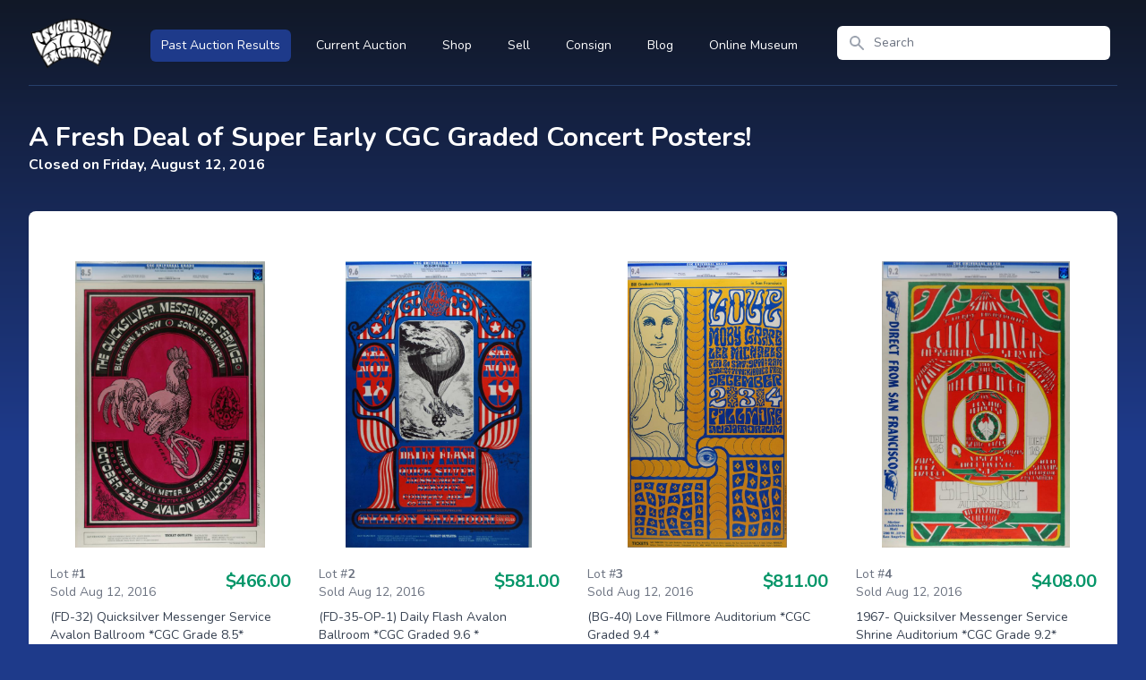

--- FILE ---
content_type: text/html; charset=UTF-8
request_url: https://results.concertpostergallery.com/auction/51
body_size: 3830
content:
<!DOCTYPE html>
<html lang="en" class="h-full bg-blue-900">
    <head>

        <!-- Global site tag (gtag.js) - Google Analytics -->
        <script async src="https://www.googletagmanager.com/gtag/js?id=UA-122377698-1"></script>
        <script>
            window.dataLayer = window.dataLayer || [];
            function gtag(){dataLayer.push(arguments);}
            gtag('js', new Date());

            gtag('config', 'UA-122377698-1');
        </script>


        <meta charset="utf-8">
        <meta name="viewport" content="width=device-width, initial-scale=1">
        <meta name="csrf-token" content="oaTlsr8GMkrgvsEYA1BapdCwdrqw6B5CWsI6EdnF">

        <title>Auction #64 Results - Psychedelic Art Exchange</title>

        <!-- Fonts -->
        <link rel="stylesheet" href="https://fonts.googleapis.com/css2?family=Nunito:wght@400;600;700&display=swap">

        <!-- Styles -->
        <link rel="stylesheet" href="/css/app.css?id=228f1187876e20899217">

        <style >[wire\:loading], [wire\:loading\.delay], [wire\:loading\.inline-block], [wire\:loading\.inline], [wire\:loading\.block], [wire\:loading\.flex], [wire\:loading\.table], [wire\:loading\.grid], [wire\:loading\.inline-flex] {display: none;}[wire\:loading\.delay\.shortest], [wire\:loading\.delay\.shorter], [wire\:loading\.delay\.short], [wire\:loading\.delay\.long], [wire\:loading\.delay\.longer], [wire\:loading\.delay\.longest] {display:none;}[wire\:offline] {display: none;}[wire\:dirty]:not(textarea):not(input):not(select) {display: none;}input:-webkit-autofill, select:-webkit-autofill, textarea:-webkit-autofill {animation-duration: 50000s;animation-name: livewireautofill;}@keyframes livewireautofill { from {} }</style>

        <!-- Scripts -->
        <script src="/js/app.js?id=a4c7302e0e59f0036060" defer></script>
    </head>
    <body class="font-sans antialiased h-full">
        <div x-data="{&quot;show&quot;:true,&quot;style&quot;:&quot;success&quot;,&quot;message&quot;:null}"
            :class="{ 'bg-indigo-500': style == 'success', 'bg-red-700': style == 'danger', 'bg-gray-500': style != 'success' && style != 'danger' }"
            style="display: none;"
            x-show="show && message"
            x-init="
                document.addEventListener('banner-message', event => {
                    style = event.detail.style;
                    message = event.detail.message;
                    show = true;
                });
            ">
    <div class="max-w-screen-xl mx-auto py-2 px-3 sm:px-6 lg:px-8">
        <div class="flex items-center justify-between flex-wrap">
            <div class="w-0 flex-1 flex items-center min-w-0">
                <span class="flex p-2 rounded-lg" :class="{ 'bg-indigo-600': style == 'success', 'bg-red-600': style == 'danger' }">
                    <svg x-show="style == 'success'" class="h-5 w-5 text-white" xmlns="http://www.w3.org/2000/svg" fill="none" viewBox="0 0 24 24" stroke="currentColor">
                        <path stroke-linecap="round" stroke-linejoin="round" stroke-width="2" d="M9 12l2 2 4-4m6 2a9 9 0 11-18 0 9 9 0 0118 0z" />
                    </svg>
                    <svg x-show="style == 'danger'" class="h-5 w-5 text-white" xmlns="http://www.w3.org/2000/svg" fill="none" viewBox="0 0 24 24" stroke="currentColor">
                        <path stroke-linecap="round" stroke-linejoin="round" stroke-width="2" d="M12 8v4m0 4h.01M21 12a9 9 0 11-18 0 9 9 0 0118 0z" />
                    </svg>
                    <svg x-show="style != 'success' && style != 'danger'" class="h-5 w-5 text-white" xmlns="http://www.w3.org/2000/svg" fill="none" viewBox="0 0 24 24" stroke="currentColor">
                        <path stroke-linecap="round" stroke-linejoin="round" stroke-width="2" d="M13 16h-1v-4h-1m1-4h.01M21 12a9 9 0 11-18 0 9 9 0 0118 0z" />
                    </svg>
                </span>

                <p class="ml-3 font-medium text-sm text-white truncate" x-text="message"></p>
            </div>

            <div class="shrink-0 sm:ml-3">
                <button
                    type="button"
                    class="-mr-1 flex p-2 rounded-md focus:outline-none sm:-mr-2 transition"
                    :class="{ 'hover:bg-indigo-600 focus:bg-indigo-600': style == 'success', 'hover:bg-red-600 focus:bg-red-600': style == 'danger' }"
                    aria-label="Dismiss"
                    x-on:click="show = false">
                    <svg class="h-5 w-5 text-white" xmlns="http://www.w3.org/2000/svg" fill="none" viewBox="0 0 24 24" stroke="currentColor">
                        <path stroke-linecap="round" stroke-linejoin="round" stroke-width="2" d="M6 18L18 6M6 6l12 12" />
                    </svg>
                </button>
            </div>
        </div>
    </div>
</div>

        <div class="min-h-full">
            <div class="bg-gradient-to-t from-blue-900 to-gray-900 via gray-900 pb-64">
                <nav x-data="{ open:false }" class="border-b border-blue-700 border-opacity-25 lg:border-none">
                    <div class="max-w-7xl mx-auto px-2 sm:px-4 lg:px-8">
                        <div class="relative h-16 sm:h-24 flex items-center justify-between lg:border-b lg:border-blue-400 lg:border-opacity-25">
                            <div class="px-2 flex items-center lg:px-0">
                                <div class="flex-shrink-0">
                                    <a href="https://results.concertpostergallery.com">
                                        <img class="block w-16 sm:w-24 h-auto" src="https://results.concertpostergallery.com/psychedelic-art-exchange-logo.png" alt="Psychedelic Art Exchange">
                                    </a>
                                </div>
                                <div class="hidden lg:block lg:ml-10">
                                    <div class="mt-2 flex space-x-4">
                                        <a href="https://results.concertpostergallery.com" class="bg-blue-900 text-white rounded-md py-2 px-3 text-sm font-medium" aria-current="page">
                                            Past Auction Results
                                        </a>
                                                                                                                                                                        <a href="https://auctions.concertpostergallery.com/" class=" text-white hover:bg-gray-700 hover:bg-opacity-75 rounded-md py-2 px-3 text-sm font-medium">
                                                Current Auction
                                            </a>
                                                                                                                                <a href="https://concertpostergallery.com/collections/all" class=" text-white hover:bg-gray-700 hover:bg-opacity-75 rounded-md py-2 px-3 text-sm font-medium">
                                                Shop
                                            </a>
                                                                                                                                <a href="https://concertpostergallery.com/pages/sell-posters" class=" text-white hover:bg-gray-700 hover:bg-opacity-75 rounded-md py-2 px-3 text-sm font-medium">
                                                Sell
                                            </a>
                                                                                                                                <a href="https://concertpostergallery.com/blogs/news/how-to-sell-your-vintage-concert-posters-via-auction" class=" text-white hover:bg-gray-700 hover:bg-opacity-75 rounded-md py-2 px-3 text-sm font-medium">
                                                Consign
                                            </a>
                                                                                                                                <a href="https://concertpostergallery.com/blogs/news" class="lg:hidden xl:inline-block text-white hover:bg-gray-700 hover:bg-opacity-75 rounded-md py-2 px-3 text-sm font-medium">
                                                Blog
                                            </a>
                                                                                                                                <a href="https://concertpostergallery.com/pages/vintage-concert-poster-museum" class="lg:hidden xl:inline-block text-white hover:bg-gray-700 hover:bg-opacity-75 rounded-md py-2 px-3 text-sm font-medium">
                                                Online Museum
                                            </a>
                                                                            </div>
                                </div>
                            </div>
                            <div class="flex-1 px-2 flex justify-center lg:ml-6 lg:justify-end">
                                <form action="https://results.concertpostergallery.com/search" class="max-w-lg w-full lg:max-w-xs">
                                    <label for="search" class="sr-only">Search</label>
                                    <div class="relative text-gray-400 focus-within:text-gray-600">
                                        <div class="pointer-events-none absolute inset-y-0 left-0 pl-3 flex items-center">
                                            <!-- Heroicon name: solid/search -->
                                            <svg class="h-5 w-5" xmlns="http://www.w3.org/2000/svg" viewBox="0 0 20 20" fill="currentColor" aria-hidden="true">
                                                <path fill-rule="evenodd" d="M8 4a4 4 0 100 8 4 4 0 000-8zM2 8a6 6 0 1110.89 3.476l4.817 4.817a1 1 0 01-1.414 1.414l-4.816-4.816A6 6 0 012 8z" clip-rule="evenodd" />
                                            </svg>
                                        </div>
                                        <input id="search" class="block w-full bg-white py-2 pl-10 pr-3 border border-transparent rounded-md leading-5 text-gray-900 placeholder-gray-500 focus:outline-none focus:ring-2 focus:ring-offset-2 focus:ring-offset-blue-600 focus:ring-white focus:border-white sm:text-sm" placeholder="Search" type="search" name="query" value="">
                                    </div>
                                </form>
                            </div>
                                                        <div class="flex lg:hidden">
                                <!-- Mobile menu button -->
                                <button type="button" @click="open = !open" class="bg-blue-900 p-2 rounded-md inline-flex items-center justify-center text-gray-200 hover:text-white hover:bg-blue-700 hover:bg-opacity-75 focus:outline-none focus:ring-2 focus:ring-offset-2 focus:ring-offset-blue-900 focus:ring-white" aria-controls="mobile-menu" aria-expanded="false">
                                    <span class="sr-only">Open main menu</span>
                                    <svg class="block h-8 w-8" xmlns="http://www.w3.org/2000/svg" fill="none" viewBox="0 0 24 24" stroke="currentColor" aria-hidden="true">
                                        <path stroke-linecap="round" stroke-linejoin="round" stroke-width="2" d="M4 6h16M4 12h16M4 18h16" />
                                    </svg>
                                    <svg class="hidden h-8 w-8" xmlns="http://www.w3.org/2000/svg" fill="none" viewBox="0 0 24 24" stroke="currentColor" aria-hidden="true">
                                        <path stroke-linecap="round" stroke-linejoin="round" stroke-width="2" d="M6 18L18 6M6 6l12 12" />
                                    </svg>
                                </button>
                            </div>
                        </div>
                    </div>
                    <div class="lg:hidden" id="mobile-menu" x-show="open" style="display: none;">
                        <div class="px-2 pt-2 pb-3 space-y-1">

                            <a href="https://results.concertpostergallery.com" class="bg-blue-800 text-white block rounded-md py-2 px-3 text-base font-medium" aria-current="page">
                                Past Auction Results
                            </a>
                                                            <a href="https://auctions.concertpostergallery.com/" class="text-white hover:bg-blue-500 hover:bg-opacity-75 block rounded-md py-2 px-3 text-base font-medium">
                                    Current Auction
                                </a>
                                                            <a href="https://concertpostergallery.com/collections/all" class="text-white hover:bg-blue-500 hover:bg-opacity-75 block rounded-md py-2 px-3 text-base font-medium">
                                    Shop
                                </a>
                                                            <a href="https://concertpostergallery.com/pages/sell-posters" class="text-white hover:bg-blue-500 hover:bg-opacity-75 block rounded-md py-2 px-3 text-base font-medium">
                                    Sell
                                </a>
                                                            <a href="https://concertpostergallery.com/blogs/news/how-to-sell-your-vintage-concert-posters-via-auction" class="text-white hover:bg-blue-500 hover:bg-opacity-75 block rounded-md py-2 px-3 text-base font-medium">
                                    Consign
                                </a>
                                                            <a href="https://concertpostergallery.com/blogs/news" class="text-white hover:bg-blue-500 hover:bg-opacity-75 block rounded-md py-2 px-3 text-base font-medium">
                                    Blog
                                </a>
                                                            <a href="https://concertpostergallery.com/pages/vintage-concert-poster-museum" class="text-white hover:bg-blue-500 hover:bg-opacity-75 block rounded-md py-2 px-3 text-base font-medium">
                                    Online Museum
                                </a>
                                                    </div>
                    </div>
                </nav>
                                    <header class="py-10">
                        <div class="max-w-7xl mx-auto px-4 sm:px-6 lg:px-8">
                            <h1 class="text-3xl font-bold text-white">
                                <div>A Fresh Deal of Super Early CGC Graded Concert Posters!</div>
        <div class="text-base">Closed on Friday, August 12, 2016</div>
                            </h1>
                        </div>
                    </header>
                            </div>

            <main class="-mt-64">
                <div class="lg:max-w-7xl mx-auto pb-12 px-4 sm:px-6 lg:px-8">
                    <!-- Replace with your content -->
                    <div class="bg-white rounded-lg shadow px-5 py-6 sm:px-6">
                        <div class="divide-y divide-gray-200">

    
    <div class="py-8 grid grid-cols-1 gap-y-10 gap-x-6 sm:grid-cols-2 lg:grid-cols-4 xl:gap-x-8">

                    <div class="group relative">
                <div class="w-full min-h-80 aspect-w-1 aspect-h-1 overflow-hidden group-hover:opacity-75 lg:h-80 lg:aspect-none">
                    <img src="https://s3.amazonaws.com/pae.images/sm/31ef1539-31d2-46e6-ba43-40f97fdd1ed5.jpeg" class="w-full h-full object-center object-contain lg:w-full lg:h-full">
                </div>
                <div class="mt-4 flex items-center justify-between">
                    <div class="mt-1 text-sm text-gray-500">
                        <div>Lot #<span class="font-bold">1</span></div>
                        <div>Sold Aug 12, 2016</div>
                    </div>
                    <p class="text-xl font-bold tracking-tight text-emerald-600">$466.00</p>
                </div>
                <h3 class="mt-2 text-sm text-gray-700">
                    <a href="https://results.concertpostergallery.com/lot/1836">
                        <span aria-hidden="true" class="absolute inset-0"></span>
                        (FD-32) Quicksilver Messenger Service  Avalon Ballroom *CGC Grade 8.5*
                    </a>
                </h3>
            </div>
                    <div class="group relative">
                <div class="w-full min-h-80 aspect-w-1 aspect-h-1 overflow-hidden group-hover:opacity-75 lg:h-80 lg:aspect-none">
                    <img src="https://s3.amazonaws.com/pae.images/sm/15989984-bfb3-4549-9322-5a49448cfb0d.jpeg" class="w-full h-full object-center object-contain lg:w-full lg:h-full">
                </div>
                <div class="mt-4 flex items-center justify-between">
                    <div class="mt-1 text-sm text-gray-500">
                        <div>Lot #<span class="font-bold">2</span></div>
                        <div>Sold Aug 12, 2016</div>
                    </div>
                    <p class="text-xl font-bold tracking-tight text-emerald-600">$581.00</p>
                </div>
                <h3 class="mt-2 text-sm text-gray-700">
                    <a href="https://results.concertpostergallery.com/lot/1837">
                        <span aria-hidden="true" class="absolute inset-0"></span>
                        (FD-35-OP-1) Daily Flash  Avalon Ballroom *CGC Graded 9.6 *
                    </a>
                </h3>
            </div>
                    <div class="group relative">
                <div class="w-full min-h-80 aspect-w-1 aspect-h-1 overflow-hidden group-hover:opacity-75 lg:h-80 lg:aspect-none">
                    <img src="https://s3.amazonaws.com/pae.images/sm/2bd5ac2d-69a5-453f-805d-e0516d184645.jpeg" class="w-full h-full object-center object-contain lg:w-full lg:h-full">
                </div>
                <div class="mt-4 flex items-center justify-between">
                    <div class="mt-1 text-sm text-gray-500">
                        <div>Lot #<span class="font-bold">3</span></div>
                        <div>Sold Aug 12, 2016</div>
                    </div>
                    <p class="text-xl font-bold tracking-tight text-emerald-600">$811.00</p>
                </div>
                <h3 class="mt-2 text-sm text-gray-700">
                    <a href="https://results.concertpostergallery.com/lot/1838">
                        <span aria-hidden="true" class="absolute inset-0"></span>
                        (BG-40) Love  Fillmore Auditorium *CGC Graded 9.4 *
                    </a>
                </h3>
            </div>
                    <div class="group relative">
                <div class="w-full min-h-80 aspect-w-1 aspect-h-1 overflow-hidden group-hover:opacity-75 lg:h-80 lg:aspect-none">
                    <img src="https://s3.amazonaws.com/pae.images/sm/43828cba-dfc3-4215-8f28-7d24a6a0fe15.jpeg" class="w-full h-full object-center object-contain lg:w-full lg:h-full">
                </div>
                <div class="mt-4 flex items-center justify-between">
                    <div class="mt-1 text-sm text-gray-500">
                        <div>Lot #<span class="font-bold">4</span></div>
                        <div>Sold Aug 12, 2016</div>
                    </div>
                    <p class="text-xl font-bold tracking-tight text-emerald-600">$408.00</p>
                </div>
                <h3 class="mt-2 text-sm text-gray-700">
                    <a href="https://results.concertpostergallery.com/lot/1841">
                        <span aria-hidden="true" class="absolute inset-0"></span>
                        1967- Quicksilver Messenger Service  Shrine Auditorium *CGC Grade 9.2*
                    </a>
                </h3>
            </div>
                    <div class="group relative">
                <div class="w-full min-h-80 aspect-w-1 aspect-h-1 overflow-hidden group-hover:opacity-75 lg:h-80 lg:aspect-none">
                    <img src="https://s3.amazonaws.com/pae.images/sm/2743206f-183b-4c36-ad09-652d6fafb34c.jpeg" class="w-full h-full object-center object-contain lg:w-full lg:h-full">
                </div>
                <div class="mt-4 flex items-center justify-between">
                    <div class="mt-1 text-sm text-gray-500">
                        <div>Lot #<span class="font-bold">5</span></div>
                        <div>Sold Aug 12, 2016</div>
                    </div>
                    <p class="text-xl font-bold tracking-tight text-emerald-600">$1,041.00</p>
                </div>
                <h3 class="mt-2 text-sm text-gray-700">
                    <a href="https://results.concertpostergallery.com/lot/1842">
                        <span aria-hidden="true" class="absolute inset-0"></span>
                        1967- Straight Theater- Steve Miller Band- CGC Graded 9.6
                    </a>
                </h3>
            </div>
        
    </div>

    
</div>
                    </div>
                    <!-- /End replace -->
                </div>
            </main>
        </div>







































        
        <script src="/livewire/livewire.js?id=c69d0f2801c01fcf8166" data-turbo-eval="false" data-turbolinks-eval="false" ></script><script data-turbo-eval="false" data-turbolinks-eval="false" >window.livewire = new Livewire();window.Livewire = window.livewire;window.livewire_app_url = '';window.livewire_token = 'oaTlsr8GMkrgvsEYA1BapdCwdrqw6B5CWsI6EdnF';window.deferLoadingAlpine = function (callback) {window.addEventListener('livewire:load', function () {callback();});};let started = false;window.addEventListener('alpine:initializing', function () {if (! started) {window.livewire.start();started = true;}});document.addEventListener("DOMContentLoaded", function () {if (! started) {window.livewire.start();started = true;}});</script>
    </body>
</html>


--- FILE ---
content_type: application/javascript; charset=utf-8
request_url: https://results.concertpostergallery.com/js/app.js?id=a4c7302e0e59f0036060
body_size: 50348
content:
/*! For license information please see app.js.LICENSE.txt */
(()=>{var e,t={669:(e,t,n)=>{e.exports=n(609)},448:(e,t,n)=>{"use strict";var r=n(867),i=n(26),o=n(372),u=n(327),a=n(97),s=n(109),c=n(985),f=n(61);e.exports=function(e){return new Promise((function(t,n){var l=e.data,p=e.headers,h=e.responseType;r.isFormData(l)&&delete p["Content-Type"];var d=new XMLHttpRequest;if(e.auth){var v=e.auth.username||"",_=e.auth.password?unescape(encodeURIComponent(e.auth.password)):"";p.Authorization="Basic "+btoa(v+":"+_)}var g=a(e.baseURL,e.url);function y(){if(d){var r="getAllResponseHeaders"in d?s(d.getAllResponseHeaders()):null,o={data:h&&"text"!==h&&"json"!==h?d.response:d.responseText,status:d.status,statusText:d.statusText,headers:r,config:e,request:d};i(t,n,o),d=null}}if(d.open(e.method.toUpperCase(),u(g,e.params,e.paramsSerializer),!0),d.timeout=e.timeout,"onloadend"in d?d.onloadend=y:d.onreadystatechange=function(){d&&4===d.readyState&&(0!==d.status||d.responseURL&&0===d.responseURL.indexOf("file:"))&&setTimeout(y)},d.onabort=function(){d&&(n(f("Request aborted",e,"ECONNABORTED",d)),d=null)},d.onerror=function(){n(f("Network Error",e,null,d)),d=null},d.ontimeout=function(){var t="timeout of "+e.timeout+"ms exceeded";e.timeoutErrorMessage&&(t=e.timeoutErrorMessage),n(f(t,e,e.transitional&&e.transitional.clarifyTimeoutError?"ETIMEDOUT":"ECONNABORTED",d)),d=null},r.isStandardBrowserEnv()){var m=(e.withCredentials||c(g))&&e.xsrfCookieName?o.read(e.xsrfCookieName):void 0;m&&(p[e.xsrfHeaderName]=m)}"setRequestHeader"in d&&r.forEach(p,(function(e,t){void 0===l&&"content-type"===t.toLowerCase()?delete p[t]:d.setRequestHeader(t,e)})),r.isUndefined(e.withCredentials)||(d.withCredentials=!!e.withCredentials),h&&"json"!==h&&(d.responseType=e.responseType),"function"==typeof e.onDownloadProgress&&d.addEventListener("progress",e.onDownloadProgress),"function"==typeof e.onUploadProgress&&d.upload&&d.upload.addEventListener("progress",e.onUploadProgress),e.cancelToken&&e.cancelToken.promise.then((function(e){d&&(d.abort(),n(e),d=null)})),l||(l=null),d.send(l)}))}},609:(e,t,n)=>{"use strict";var r=n(867),i=n(849),o=n(321),u=n(185);function a(e){var t=new o(e),n=i(o.prototype.request,t);return r.extend(n,o.prototype,t),r.extend(n,t),n}var s=a(n(655));s.Axios=o,s.create=function(e){return a(u(s.defaults,e))},s.Cancel=n(263),s.CancelToken=n(972),s.isCancel=n(502),s.all=function(e){return Promise.all(e)},s.spread=n(713),s.isAxiosError=n(268),e.exports=s,e.exports.default=s},263:e=>{"use strict";function t(e){this.message=e}t.prototype.toString=function(){return"Cancel"+(this.message?": "+this.message:"")},t.prototype.__CANCEL__=!0,e.exports=t},972:(e,t,n)=>{"use strict";var r=n(263);function i(e){if("function"!=typeof e)throw new TypeError("executor must be a function.");var t;this.promise=new Promise((function(e){t=e}));var n=this;e((function(e){n.reason||(n.reason=new r(e),t(n.reason))}))}i.prototype.throwIfRequested=function(){if(this.reason)throw this.reason},i.source=function(){var e;return{token:new i((function(t){e=t})),cancel:e}},e.exports=i},502:e=>{"use strict";e.exports=function(e){return!(!e||!e.__CANCEL__)}},321:(e,t,n)=>{"use strict";var r=n(867),i=n(327),o=n(782),u=n(572),a=n(185),s=n(875),c=s.validators;function f(e){this.defaults=e,this.interceptors={request:new o,response:new o}}f.prototype.request=function(e){"string"==typeof e?(e=arguments[1]||{}).url=arguments[0]:e=e||{},(e=a(this.defaults,e)).method?e.method=e.method.toLowerCase():this.defaults.method?e.method=this.defaults.method.toLowerCase():e.method="get";var t=e.transitional;void 0!==t&&s.assertOptions(t,{silentJSONParsing:c.transitional(c.boolean,"1.0.0"),forcedJSONParsing:c.transitional(c.boolean,"1.0.0"),clarifyTimeoutError:c.transitional(c.boolean,"1.0.0")},!1);var n=[],r=!0;this.interceptors.request.forEach((function(t){"function"==typeof t.runWhen&&!1===t.runWhen(e)||(r=r&&t.synchronous,n.unshift(t.fulfilled,t.rejected))}));var i,o=[];if(this.interceptors.response.forEach((function(e){o.push(e.fulfilled,e.rejected)})),!r){var f=[u,void 0];for(Array.prototype.unshift.apply(f,n),f=f.concat(o),i=Promise.resolve(e);f.length;)i=i.then(f.shift(),f.shift());return i}for(var l=e;n.length;){var p=n.shift(),h=n.shift();try{l=p(l)}catch(e){h(e);break}}try{i=u(l)}catch(e){return Promise.reject(e)}for(;o.length;)i=i.then(o.shift(),o.shift());return i},f.prototype.getUri=function(e){return e=a(this.defaults,e),i(e.url,e.params,e.paramsSerializer).replace(/^\?/,"")},r.forEach(["delete","get","head","options"],(function(e){f.prototype[e]=function(t,n){return this.request(a(n||{},{method:e,url:t,data:(n||{}).data}))}})),r.forEach(["post","put","patch"],(function(e){f.prototype[e]=function(t,n,r){return this.request(a(r||{},{method:e,url:t,data:n}))}})),e.exports=f},782:(e,t,n)=>{"use strict";var r=n(867);function i(){this.handlers=[]}i.prototype.use=function(e,t,n){return this.handlers.push({fulfilled:e,rejected:t,synchronous:!!n&&n.synchronous,runWhen:n?n.runWhen:null}),this.handlers.length-1},i.prototype.eject=function(e){this.handlers[e]&&(this.handlers[e]=null)},i.prototype.forEach=function(e){r.forEach(this.handlers,(function(t){null!==t&&e(t)}))},e.exports=i},97:(e,t,n)=>{"use strict";var r=n(793),i=n(303);e.exports=function(e,t){return e&&!r(t)?i(e,t):t}},61:(e,t,n)=>{"use strict";var r=n(481);e.exports=function(e,t,n,i,o){var u=new Error(e);return r(u,t,n,i,o)}},572:(e,t,n)=>{"use strict";var r=n(867),i=n(527),o=n(502),u=n(655);function a(e){e.cancelToken&&e.cancelToken.throwIfRequested()}e.exports=function(e){return a(e),e.headers=e.headers||{},e.data=i.call(e,e.data,e.headers,e.transformRequest),e.headers=r.merge(e.headers.common||{},e.headers[e.method]||{},e.headers),r.forEach(["delete","get","head","post","put","patch","common"],(function(t){delete e.headers[t]})),(e.adapter||u.adapter)(e).then((function(t){return a(e),t.data=i.call(e,t.data,t.headers,e.transformResponse),t}),(function(t){return o(t)||(a(e),t&&t.response&&(t.response.data=i.call(e,t.response.data,t.response.headers,e.transformResponse))),Promise.reject(t)}))}},481:e=>{"use strict";e.exports=function(e,t,n,r,i){return e.config=t,n&&(e.code=n),e.request=r,e.response=i,e.isAxiosError=!0,e.toJSON=function(){return{message:this.message,name:this.name,description:this.description,number:this.number,fileName:this.fileName,lineNumber:this.lineNumber,columnNumber:this.columnNumber,stack:this.stack,config:this.config,code:this.code}},e}},185:(e,t,n)=>{"use strict";var r=n(867);e.exports=function(e,t){t=t||{};var n={},i=["url","method","data"],o=["headers","auth","proxy","params"],u=["baseURL","transformRequest","transformResponse","paramsSerializer","timeout","timeoutMessage","withCredentials","adapter","responseType","xsrfCookieName","xsrfHeaderName","onUploadProgress","onDownloadProgress","decompress","maxContentLength","maxBodyLength","maxRedirects","transport","httpAgent","httpsAgent","cancelToken","socketPath","responseEncoding"],a=["validateStatus"];function s(e,t){return r.isPlainObject(e)&&r.isPlainObject(t)?r.merge(e,t):r.isPlainObject(t)?r.merge({},t):r.isArray(t)?t.slice():t}function c(i){r.isUndefined(t[i])?r.isUndefined(e[i])||(n[i]=s(void 0,e[i])):n[i]=s(e[i],t[i])}r.forEach(i,(function(e){r.isUndefined(t[e])||(n[e]=s(void 0,t[e]))})),r.forEach(o,c),r.forEach(u,(function(i){r.isUndefined(t[i])?r.isUndefined(e[i])||(n[i]=s(void 0,e[i])):n[i]=s(void 0,t[i])})),r.forEach(a,(function(r){r in t?n[r]=s(e[r],t[r]):r in e&&(n[r]=s(void 0,e[r]))}));var f=i.concat(o).concat(u).concat(a),l=Object.keys(e).concat(Object.keys(t)).filter((function(e){return-1===f.indexOf(e)}));return r.forEach(l,c),n}},26:(e,t,n)=>{"use strict";var r=n(61);e.exports=function(e,t,n){var i=n.config.validateStatus;n.status&&i&&!i(n.status)?t(r("Request failed with status code "+n.status,n.config,null,n.request,n)):e(n)}},527:(e,t,n)=>{"use strict";var r=n(867),i=n(655);e.exports=function(e,t,n){var o=this||i;return r.forEach(n,(function(n){e=n.call(o,e,t)})),e}},655:(e,t,n)=>{"use strict";var r=n(155),i=n(867),o=n(16),u=n(481),a={"Content-Type":"application/x-www-form-urlencoded"};function s(e,t){!i.isUndefined(e)&&i.isUndefined(e["Content-Type"])&&(e["Content-Type"]=t)}var c,f={transitional:{silentJSONParsing:!0,forcedJSONParsing:!0,clarifyTimeoutError:!1},adapter:(("undefined"!=typeof XMLHttpRequest||void 0!==r&&"[object process]"===Object.prototype.toString.call(r))&&(c=n(448)),c),transformRequest:[function(e,t){return o(t,"Accept"),o(t,"Content-Type"),i.isFormData(e)||i.isArrayBuffer(e)||i.isBuffer(e)||i.isStream(e)||i.isFile(e)||i.isBlob(e)?e:i.isArrayBufferView(e)?e.buffer:i.isURLSearchParams(e)?(s(t,"application/x-www-form-urlencoded;charset=utf-8"),e.toString()):i.isObject(e)||t&&"application/json"===t["Content-Type"]?(s(t,"application/json"),function(e,t,n){if(i.isString(e))try{return(t||JSON.parse)(e),i.trim(e)}catch(e){if("SyntaxError"!==e.name)throw e}return(n||JSON.stringify)(e)}(e)):e}],transformResponse:[function(e){var t=this.transitional,n=t&&t.silentJSONParsing,r=t&&t.forcedJSONParsing,o=!n&&"json"===this.responseType;if(o||r&&i.isString(e)&&e.length)try{return JSON.parse(e)}catch(e){if(o){if("SyntaxError"===e.name)throw u(e,this,"E_JSON_PARSE");throw e}}return e}],timeout:0,xsrfCookieName:"XSRF-TOKEN",xsrfHeaderName:"X-XSRF-TOKEN",maxContentLength:-1,maxBodyLength:-1,validateStatus:function(e){return e>=200&&e<300}};f.headers={common:{Accept:"application/json, text/plain, */*"}},i.forEach(["delete","get","head"],(function(e){f.headers[e]={}})),i.forEach(["post","put","patch"],(function(e){f.headers[e]=i.merge(a)})),e.exports=f},849:e=>{"use strict";e.exports=function(e,t){return function(){for(var n=new Array(arguments.length),r=0;r<n.length;r++)n[r]=arguments[r];return e.apply(t,n)}}},327:(e,t,n)=>{"use strict";var r=n(867);function i(e){return encodeURIComponent(e).replace(/%3A/gi,":").replace(/%24/g,"$").replace(/%2C/gi,",").replace(/%20/g,"+").replace(/%5B/gi,"[").replace(/%5D/gi,"]")}e.exports=function(e,t,n){if(!t)return e;var o;if(n)o=n(t);else if(r.isURLSearchParams(t))o=t.toString();else{var u=[];r.forEach(t,(function(e,t){null!=e&&(r.isArray(e)?t+="[]":e=[e],r.forEach(e,(function(e){r.isDate(e)?e=e.toISOString():r.isObject(e)&&(e=JSON.stringify(e)),u.push(i(t)+"="+i(e))})))})),o=u.join("&")}if(o){var a=e.indexOf("#");-1!==a&&(e=e.slice(0,a)),e+=(-1===e.indexOf("?")?"?":"&")+o}return e}},303:e=>{"use strict";e.exports=function(e,t){return t?e.replace(/\/+$/,"")+"/"+t.replace(/^\/+/,""):e}},372:(e,t,n)=>{"use strict";var r=n(867);e.exports=r.isStandardBrowserEnv()?{write:function(e,t,n,i,o,u){var a=[];a.push(e+"="+encodeURIComponent(t)),r.isNumber(n)&&a.push("expires="+new Date(n).toGMTString()),r.isString(i)&&a.push("path="+i),r.isString(o)&&a.push("domain="+o),!0===u&&a.push("secure"),document.cookie=a.join("; ")},read:function(e){var t=document.cookie.match(new RegExp("(^|;\\s*)("+e+")=([^;]*)"));return t?decodeURIComponent(t[3]):null},remove:function(e){this.write(e,"",Date.now()-864e5)}}:{write:function(){},read:function(){return null},remove:function(){}}},793:e=>{"use strict";e.exports=function(e){return/^([a-z][a-z\d\+\-\.]*:)?\/\//i.test(e)}},268:e=>{"use strict";e.exports=function(e){return"object"==typeof e&&!0===e.isAxiosError}},985:(e,t,n)=>{"use strict";var r=n(867);e.exports=r.isStandardBrowserEnv()?function(){var e,t=/(msie|trident)/i.test(navigator.userAgent),n=document.createElement("a");function i(e){var r=e;return t&&(n.setAttribute("href",r),r=n.href),n.setAttribute("href",r),{href:n.href,protocol:n.protocol?n.protocol.replace(/:$/,""):"",host:n.host,search:n.search?n.search.replace(/^\?/,""):"",hash:n.hash?n.hash.replace(/^#/,""):"",hostname:n.hostname,port:n.port,pathname:"/"===n.pathname.charAt(0)?n.pathname:"/"+n.pathname}}return e=i(window.location.href),function(t){var n=r.isString(t)?i(t):t;return n.protocol===e.protocol&&n.host===e.host}}():function(){return!0}},16:(e,t,n)=>{"use strict";var r=n(867);e.exports=function(e,t){r.forEach(e,(function(n,r){r!==t&&r.toUpperCase()===t.toUpperCase()&&(e[t]=n,delete e[r])}))}},109:(e,t,n)=>{"use strict";var r=n(867),i=["age","authorization","content-length","content-type","etag","expires","from","host","if-modified-since","if-unmodified-since","last-modified","location","max-forwards","proxy-authorization","referer","retry-after","user-agent"];e.exports=function(e){var t,n,o,u={};return e?(r.forEach(e.split("\n"),(function(e){if(o=e.indexOf(":"),t=r.trim(e.substr(0,o)).toLowerCase(),n=r.trim(e.substr(o+1)),t){if(u[t]&&i.indexOf(t)>=0)return;u[t]="set-cookie"===t?(u[t]?u[t]:[]).concat([n]):u[t]?u[t]+", "+n:n}})),u):u}},713:e=>{"use strict";e.exports=function(e){return function(t){return e.apply(null,t)}}},875:(e,t,n)=>{"use strict";var r=n(593),i={};["object","boolean","number","function","string","symbol"].forEach((function(e,t){i[e]=function(n){return typeof n===e||"a"+(t<1?"n ":" ")+e}}));var o={},u=r.version.split(".");function a(e,t){for(var n=t?t.split("."):u,r=e.split("."),i=0;i<3;i++){if(n[i]>r[i])return!0;if(n[i]<r[i])return!1}return!1}i.transitional=function(e,t,n){var i=t&&a(t);function u(e,t){return"[Axios v"+r.version+"] Transitional option '"+e+"'"+t+(n?". "+n:"")}return function(n,r,a){if(!1===e)throw new Error(u(r," has been removed in "+t));return i&&!o[r]&&(o[r]=!0,console.warn(u(r," has been deprecated since v"+t+" and will be removed in the near future"))),!e||e(n,r,a)}},e.exports={isOlderVersion:a,assertOptions:function(e,t,n){if("object"!=typeof e)throw new TypeError("options must be an object");for(var r=Object.keys(e),i=r.length;i-- >0;){var o=r[i],u=t[o];if(u){var a=e[o],s=void 0===a||u(a,o,e);if(!0!==s)throw new TypeError("option "+o+" must be "+s)}else if(!0!==n)throw Error("Unknown option "+o)}},validators:i}},867:(e,t,n)=>{"use strict";var r=n(849),i=Object.prototype.toString;function o(e){return"[object Array]"===i.call(e)}function u(e){return void 0===e}function a(e){return null!==e&&"object"==typeof e}function s(e){if("[object Object]"!==i.call(e))return!1;var t=Object.getPrototypeOf(e);return null===t||t===Object.prototype}function c(e){return"[object Function]"===i.call(e)}function f(e,t){if(null!=e)if("object"!=typeof e&&(e=[e]),o(e))for(var n=0,r=e.length;n<r;n++)t.call(null,e[n],n,e);else for(var i in e)Object.prototype.hasOwnProperty.call(e,i)&&t.call(null,e[i],i,e)}e.exports={isArray:o,isArrayBuffer:function(e){return"[object ArrayBuffer]"===i.call(e)},isBuffer:function(e){return null!==e&&!u(e)&&null!==e.constructor&&!u(e.constructor)&&"function"==typeof e.constructor.isBuffer&&e.constructor.isBuffer(e)},isFormData:function(e){return"undefined"!=typeof FormData&&e instanceof FormData},isArrayBufferView:function(e){return"undefined"!=typeof ArrayBuffer&&ArrayBuffer.isView?ArrayBuffer.isView(e):e&&e.buffer&&e.buffer instanceof ArrayBuffer},isString:function(e){return"string"==typeof e},isNumber:function(e){return"number"==typeof e},isObject:a,isPlainObject:s,isUndefined:u,isDate:function(e){return"[object Date]"===i.call(e)},isFile:function(e){return"[object File]"===i.call(e)},isBlob:function(e){return"[object Blob]"===i.call(e)},isFunction:c,isStream:function(e){return a(e)&&c(e.pipe)},isURLSearchParams:function(e){return"undefined"!=typeof URLSearchParams&&e instanceof URLSearchParams},isStandardBrowserEnv:function(){return("undefined"==typeof navigator||"ReactNative"!==navigator.product&&"NativeScript"!==navigator.product&&"NS"!==navigator.product)&&("undefined"!=typeof window&&"undefined"!=typeof document)},forEach:f,merge:function e(){var t={};function n(n,r){s(t[r])&&s(n)?t[r]=e(t[r],n):s(n)?t[r]=e({},n):o(n)?t[r]=n.slice():t[r]=n}for(var r=0,i=arguments.length;r<i;r++)f(arguments[r],n);return t},extend:function(e,t,n){return f(t,(function(t,i){e[i]=n&&"function"==typeof t?r(t,n):t})),e},trim:function(e){return e.trim?e.trim():e.replace(/^\s+|\s+$/g,"")},stripBOM:function(e){return 65279===e.charCodeAt(0)&&(e=e.slice(1)),e}}},429:(e,t,n)=>{"use strict";var r,i,o,u,a=Object.create,s=Object.defineProperty,c=Object.getPrototypeOf,f=Object.prototype.hasOwnProperty,l=Object.getOwnPropertyNames,p=Object.getOwnPropertyDescriptor,h=(e,t)=>()=>(t||e((t={exports:{}}).exports,t),t.exports),d=h((e=>{function t(e,t){const n=Object.create(null),r=e.split(",");for(let e=0;e<r.length;e++)n[r[e]]=!0;return t?e=>!!n[e.toLowerCase()]:e=>!!n[e]}Object.defineProperty(e,"__esModule",{value:!0});var r={1:"TEXT",2:"CLASS",4:"STYLE",8:"PROPS",16:"FULL_PROPS",32:"HYDRATE_EVENTS",64:"STABLE_FRAGMENT",128:"KEYED_FRAGMENT",256:"UNKEYED_FRAGMENT",512:"NEED_PATCH",1024:"DYNAMIC_SLOTS",2048:"DEV_ROOT_FRAGMENT",[-1]:"HOISTED",[-2]:"BAIL"},i={1:"STABLE",2:"DYNAMIC",3:"FORWARDED"},o=t("Infinity,undefined,NaN,isFinite,isNaN,parseFloat,parseInt,decodeURI,decodeURIComponent,encodeURI,encodeURIComponent,Math,Number,Date,Array,Object,Boolean,String,RegExp,Map,Set,JSON,Intl,BigInt");var u="itemscope,allowfullscreen,formnovalidate,ismap,nomodule,novalidate,readonly",a=t(u),s=t(u+",async,autofocus,autoplay,controls,default,defer,disabled,hidden,loop,open,required,reversed,scoped,seamless,checked,muted,multiple,selected"),c=/[>/="'\u0009\u000a\u000c\u0020]/,f={};var l=t("animation-iteration-count,border-image-outset,border-image-slice,border-image-width,box-flex,box-flex-group,box-ordinal-group,column-count,columns,flex,flex-grow,flex-positive,flex-shrink,flex-negative,flex-order,grid-row,grid-row-end,grid-row-span,grid-row-start,grid-column,grid-column-end,grid-column-span,grid-column-start,font-weight,line-clamp,line-height,opacity,order,orphans,tab-size,widows,z-index,zoom,fill-opacity,flood-opacity,stop-opacity,stroke-dasharray,stroke-dashoffset,stroke-miterlimit,stroke-opacity,stroke-width"),p=t("accept,accept-charset,accesskey,action,align,allow,alt,async,autocapitalize,autocomplete,autofocus,autoplay,background,bgcolor,border,buffered,capture,challenge,charset,checked,cite,class,code,codebase,color,cols,colspan,content,contenteditable,contextmenu,controls,coords,crossorigin,csp,data,datetime,decoding,default,defer,dir,dirname,disabled,download,draggable,dropzone,enctype,enterkeyhint,for,form,formaction,formenctype,formmethod,formnovalidate,formtarget,headers,height,hidden,high,href,hreflang,http-equiv,icon,id,importance,integrity,ismap,itemprop,keytype,kind,label,lang,language,loading,list,loop,low,manifest,max,maxlength,minlength,media,min,multiple,muted,name,novalidate,open,optimum,pattern,ping,placeholder,poster,preload,radiogroup,readonly,referrerpolicy,rel,required,reversed,rows,rowspan,sandbox,scope,scoped,selected,shape,size,sizes,slot,span,spellcheck,src,srcdoc,srclang,srcset,start,step,style,summary,tabindex,target,title,translate,type,usemap,value,width,wrap");var h=/;(?![^(]*\))/g,d=/:(.+)/;function v(e){const t={};return e.split(h).forEach((e=>{if(e){const n=e.split(d);n.length>1&&(t[n[0].trim()]=n[1].trim())}})),t}var _=t("html,body,base,head,link,meta,style,title,address,article,aside,footer,header,h1,h2,h3,h4,h5,h6,hgroup,nav,section,div,dd,dl,dt,figcaption,figure,picture,hr,img,li,main,ol,p,pre,ul,a,b,abbr,bdi,bdo,br,cite,code,data,dfn,em,i,kbd,mark,q,rp,rt,rtc,ruby,s,samp,small,span,strong,sub,sup,time,u,var,wbr,area,audio,map,track,video,embed,object,param,source,canvas,script,noscript,del,ins,caption,col,colgroup,table,thead,tbody,td,th,tr,button,datalist,fieldset,form,input,label,legend,meter,optgroup,option,output,progress,select,textarea,details,dialog,menu,summary,template,blockquote,iframe,tfoot"),g=t("svg,animate,animateMotion,animateTransform,circle,clipPath,color-profile,defs,desc,discard,ellipse,feBlend,feColorMatrix,feComponentTransfer,feComposite,feConvolveMatrix,feDiffuseLighting,feDisplacementMap,feDistanceLight,feDropShadow,feFlood,feFuncA,feFuncB,feFuncG,feFuncR,feGaussianBlur,feImage,feMerge,feMergeNode,feMorphology,feOffset,fePointLight,feSpecularLighting,feSpotLight,feTile,feTurbulence,filter,foreignObject,g,hatch,hatchpath,image,line,linearGradient,marker,mask,mesh,meshgradient,meshpatch,meshrow,metadata,mpath,path,pattern,polygon,polyline,radialGradient,rect,set,solidcolor,stop,switch,symbol,text,textPath,title,tspan,unknown,use,view"),y=t("area,base,br,col,embed,hr,img,input,link,meta,param,source,track,wbr"),m=/["'&<>]/;var b=/^-?>|<!--|-->|--!>|<!-$/g;function x(e,t){if(e===t)return!0;let n=N(e),r=N(t);if(n||r)return!(!n||!r)&&e.getTime()===t.getTime();if(n=R(e),r=R(t),n||r)return!(!n||!r)&&function(e,t){if(e.length!==t.length)return!1;let n=!0;for(let r=0;n&&r<e.length;r++)n=x(e[r],t[r]);return n}(e,t);if(n=M(e),r=M(t),n||r){if(!n||!r)return!1;if(Object.keys(e).length!==Object.keys(t).length)return!1;for(const n in e){const r=e.hasOwnProperty(n),i=t.hasOwnProperty(n);if(r&&!i||!r&&i||!x(e[n],t[n]))return!1}}return String(e)===String(t)}var w,E=(e,t)=>C(t)?{[`Map(${t.size})`]:[...t.entries()].reduce(((e,[t,n])=>(e[`${t} =>`]=n,e)),{})}:T(t)?{[`Set(${t.size})`]:[...t.values()]}:!M(t)||R(t)||$(t)?t:String(t),O=Object.freeze({}),j=Object.freeze([]),A=/^on[^a-z]/,k=Object.assign,S=Object.prototype.hasOwnProperty,R=Array.isArray,C=e=>"[object Map]"===z(e),T=e=>"[object Set]"===z(e),N=e=>e instanceof Date,P=e=>"function"==typeof e,L=e=>"string"==typeof e,M=e=>null!==e&&"object"==typeof e,I=Object.prototype.toString,z=e=>I.call(e),$=e=>"[object Object]"===z(e),B=t(",key,ref,onVnodeBeforeMount,onVnodeMounted,onVnodeBeforeUpdate,onVnodeUpdated,onVnodeBeforeUnmount,onVnodeUnmounted"),U=e=>{const t=Object.create(null);return n=>t[n]||(t[n]=e(n))},D=/-(\w)/g,q=U((e=>e.replace(D,((e,t)=>t?t.toUpperCase():"")))),F=/\B([A-Z])/g,W=U((e=>e.replace(F,"-$1").toLowerCase())),V=U((e=>e.charAt(0).toUpperCase()+e.slice(1))),H=U((e=>e?`on${V(e)}`:""));e.EMPTY_ARR=j,e.EMPTY_OBJ=O,e.NO=()=>!1,e.NOOP=()=>{},e.PatchFlagNames=r,e.babelParserDefaultPlugins=["bigInt","optionalChaining","nullishCoalescingOperator"],e.camelize=q,e.capitalize=V,e.def=(e,t,n)=>{Object.defineProperty(e,t,{configurable:!0,enumerable:!1,value:n})},e.escapeHtml=function(e){const t=""+e,n=m.exec(t);if(!n)return t;let r,i,o="",u=0;for(i=n.index;i<t.length;i++){switch(t.charCodeAt(i)){case 34:r="&quot;";break;case 38:r="&amp;";break;case 39:r="&#39;";break;case 60:r="&lt;";break;case 62:r="&gt;";break;default:continue}u!==i&&(o+=t.substring(u,i)),u=i+1,o+=r}return u!==i?o+t.substring(u,i):o},e.escapeHtmlComment=function(e){return e.replace(b,"")},e.extend=k,e.generateCodeFrame=function(e,t=0,n=e.length){const r=e.split(/\r?\n/);let i=0;const o=[];for(let e=0;e<r.length;e++)if(i+=r[e].length+1,i>=t){for(let u=e-2;u<=e+2||n>i;u++){if(u<0||u>=r.length)continue;const a=u+1;o.push(`${a}${" ".repeat(Math.max(3-String(a).length,0))}|  ${r[u]}`);const s=r[u].length;if(u===e){const e=t-(i-s)+1,r=Math.max(1,n>i?s-e:n-t);o.push("   |  "+" ".repeat(e)+"^".repeat(r))}else if(u>e){if(n>i){const e=Math.max(Math.min(n-i,s),1);o.push("   |  "+"^".repeat(e))}i+=s+1}}break}return o.join("\n")},e.getGlobalThis=()=>w||(w="undefined"!=typeof globalThis?globalThis:"undefined"!=typeof self?self:"undefined"!=typeof window?window:void 0!==n.g?n.g:{}),e.hasChanged=(e,t)=>e!==t&&(e==e||t==t),e.hasOwn=(e,t)=>S.call(e,t),e.hyphenate=W,e.invokeArrayFns=(e,t)=>{for(let n=0;n<e.length;n++)e[n](t)},e.isArray=R,e.isBooleanAttr=s,e.isDate=N,e.isFunction=P,e.isGloballyWhitelisted=o,e.isHTMLTag=_,e.isIntegerKey=e=>L(e)&&"NaN"!==e&&"-"!==e[0]&&""+parseInt(e,10)===e,e.isKnownAttr=p,e.isMap=C,e.isModelListener=e=>e.startsWith("onUpdate:"),e.isNoUnitNumericStyleProp=l,e.isObject=M,e.isOn=e=>A.test(e),e.isPlainObject=$,e.isPromise=e=>M(e)&&P(e.then)&&P(e.catch),e.isReservedProp=B,e.isSSRSafeAttrName=function(e){if(f.hasOwnProperty(e))return f[e];const t=c.test(e);return t&&console.error(`unsafe attribute name: ${e}`),f[e]=!t},e.isSVGTag=g,e.isSet=T,e.isSpecialBooleanAttr=a,e.isString=L,e.isSymbol=e=>"symbol"==typeof e,e.isVoidTag=y,e.looseEqual=x,e.looseIndexOf=function(e,t){return e.findIndex((e=>x(e,t)))},e.makeMap=t,e.normalizeClass=function e(t){let n="";if(L(t))n=t;else if(R(t))for(let r=0;r<t.length;r++){const i=e(t[r]);i&&(n+=i+" ")}else if(M(t))for(const e in t)t[e]&&(n+=e+" ");return n.trim()},e.normalizeStyle=function e(t){if(R(t)){const n={};for(let r=0;r<t.length;r++){const i=t[r],o=e(L(i)?v(i):i);if(o)for(const e in o)n[e]=o[e]}return n}if(M(t))return t},e.objectToString=I,e.parseStringStyle=v,e.propsToAttrMap={acceptCharset:"accept-charset",className:"class",htmlFor:"for",httpEquiv:"http-equiv"},e.remove=(e,t)=>{const n=e.indexOf(t);n>-1&&e.splice(n,1)},e.slotFlagsText=i,e.stringifyStyle=function(e){let t="";if(!e)return t;for(const n in e){const r=e[n],i=n.startsWith("--")?n:W(n);(L(r)||"number"==typeof r&&l(i))&&(t+=`${i}:${r};`)}return t},e.toDisplayString=e=>null==e?"":M(e)?JSON.stringify(e,E,2):String(e),e.toHandlerKey=H,e.toNumber=e=>{const t=parseFloat(e);return isNaN(t)?e:t},e.toRawType=e=>z(e).slice(8,-1),e.toTypeString=z})),v=h(((e,t)=>{t.exports=d()})),_=h((e=>{Object.defineProperty(e,"__esModule",{value:!0});var t,n=v(),r=new WeakMap,i=[],o=Symbol("iterate"),u=Symbol("Map key iterate");function a(e,r=n.EMPTY_OBJ){(function(e){return e&&!0===e._isEffect})(e)&&(e=e.raw);const o=function(e,n){const r=function(){if(!r.active)return e();if(!i.includes(r)){c(r);try{return h(),i.push(r),t=r,e()}finally{i.pop(),d(),t=i[i.length-1]}}};return r.id=s++,r.allowRecurse=!!n.allowRecurse,r._isEffect=!0,r.active=!0,r.raw=e,r.deps=[],r.options=n,r}(e,r);return r.lazy||o(),o}var s=0;function c(e){const{deps:t}=e;if(t.length){for(let n=0;n<t.length;n++)t[n].delete(e);t.length=0}}var f=!0,l=[];function p(){l.push(f),f=!1}function h(){l.push(f),f=!0}function d(){const e=l.pop();f=void 0===e||e}function _(e,n,i){if(!f||void 0===t)return;let o=r.get(e);o||r.set(e,o=new Map);let u=o.get(i);u||o.set(i,u=new Set),u.has(t)||(u.add(t),t.deps.push(u),t.options.onTrack&&t.options.onTrack({effect:t,target:e,type:n,key:i}))}function g(e,i,a,s,c,f){const l=r.get(e);if(!l)return;const p=new Set,h=e=>{e&&e.forEach((e=>{(e!==t||e.allowRecurse)&&p.add(e)}))};if("clear"===i)l.forEach(h);else if("length"===a&&n.isArray(e))l.forEach(((e,t)=>{("length"===t||t>=s)&&h(e)}));else switch(void 0!==a&&h(l.get(a)),i){case"add":n.isArray(e)?n.isIntegerKey(a)&&h(l.get("length")):(h(l.get(o)),n.isMap(e)&&h(l.get(u)));break;case"delete":n.isArray(e)||(h(l.get(o)),n.isMap(e)&&h(l.get(u)));break;case"set":n.isMap(e)&&h(l.get(o))}p.forEach((t=>{t.options.onTrigger&&t.options.onTrigger({effect:t,target:e,key:a,type:i,newValue:s,oldValue:c,oldTarget:f}),t.options.scheduler?t.options.scheduler(t):t()}))}var y=n.makeMap("__proto__,__v_isRef,__isVue"),m=new Set(Object.getOwnPropertyNames(Symbol).map((e=>Symbol[e])).filter(n.isSymbol)),b=j(),x=j(!1,!0),w=j(!0),E=j(!0,!0),O={};function j(e=!1,t=!1){return function(r,i,o){if("__v_isReactive"===i)return!e;if("__v_isReadonly"===i)return e;if("__v_raw"===i&&o===(e?t?ue:oe:t?ie:re).get(r))return r;const u=n.isArray(r);if(!e&&u&&n.hasOwn(O,i))return Reflect.get(O,i,o);const a=Reflect.get(r,i,o);if(n.isSymbol(i)?m.has(i):y(i))return a;if(e||_(r,"get",i),t)return a;if(ve(a)){return!u||!n.isIntegerKey(i)?a.value:a}return n.isObject(a)?e?se(a):ae(a):a}}["includes","indexOf","lastIndexOf"].forEach((e=>{const t=Array.prototype[e];O[e]=function(...e){const n=he(this);for(let e=0,t=this.length;e<t;e++)_(n,"get",e+"");const r=t.apply(n,e);return-1===r||!1===r?t.apply(n,e.map(he)):r}})),["push","pop","shift","unshift","splice"].forEach((e=>{const t=Array.prototype[e];O[e]=function(...e){p();const n=t.apply(this,e);return d(),n}}));var A=S(),k=S(!0);function S(e=!1){return function(t,r,i,o){let u=t[r];if(!e&&(i=he(i),u=he(u),!n.isArray(t)&&ve(u)&&!ve(i)))return u.value=i,!0;const a=n.isArray(t)&&n.isIntegerKey(r)?Number(r)<t.length:n.hasOwn(t,r),s=Reflect.set(t,r,i,o);return t===he(o)&&(a?n.hasChanged(i,u)&&g(t,"set",r,i,u):g(t,"add",r,i)),s}}var R={get:b,set:A,deleteProperty:function(e,t){const r=n.hasOwn(e,t),i=e[t],o=Reflect.deleteProperty(e,t);return o&&r&&g(e,"delete",t,void 0,i),o},has:function(e,t){const r=Reflect.has(e,t);return n.isSymbol(t)&&m.has(t)||_(e,"has",t),r},ownKeys:function(e){return _(e,"iterate",n.isArray(e)?"length":o),Reflect.ownKeys(e)}},C={get:w,set:(e,t)=>(console.warn(`Set operation on key "${String(t)}" failed: target is readonly.`,e),!0),deleteProperty:(e,t)=>(console.warn(`Delete operation on key "${String(t)}" failed: target is readonly.`,e),!0)},T=n.extend({},R,{get:x,set:k}),N=n.extend({},C,{get:E}),P=e=>n.isObject(e)?ae(e):e,L=e=>n.isObject(e)?se(e):e,M=e=>e,I=e=>Reflect.getPrototypeOf(e);function z(e,t,n=!1,r=!1){const i=he(e=e.__v_raw),o=he(t);t!==o&&!n&&_(i,"get",t),!n&&_(i,"get",o);const{has:u}=I(i),a=r?M:n?L:P;return u.call(i,t)?a(e.get(t)):u.call(i,o)?a(e.get(o)):void(e!==i&&e.get(t))}function $(e,t=!1){const n=this.__v_raw,r=he(n),i=he(e);return e!==i&&!t&&_(r,"has",e),!t&&_(r,"has",i),e===i?n.has(e):n.has(e)||n.has(i)}function B(e,t=!1){return e=e.__v_raw,!t&&_(he(e),"iterate",o),Reflect.get(e,"size",e)}function U(e){e=he(e);const t=he(this);return I(t).has.call(t,e)||(t.add(e),g(t,"add",e,e)),this}function D(e,t){t=he(t);const r=he(this),{has:i,get:o}=I(r);let u=i.call(r,e);u?ne(r,i,e):(e=he(e),u=i.call(r,e));const a=o.call(r,e);return r.set(e,t),u?n.hasChanged(t,a)&&g(r,"set",e,t,a):g(r,"add",e,t),this}function q(e){const t=he(this),{has:n,get:r}=I(t);let i=n.call(t,e);i?ne(t,n,e):(e=he(e),i=n.call(t,e));const o=r?r.call(t,e):void 0,u=t.delete(e);return i&&g(t,"delete",e,void 0,o),u}function F(){const e=he(this),t=0!==e.size,r=n.isMap(e)?new Map(e):new Set(e),i=e.clear();return t&&g(e,"clear",void 0,void 0,r),i}function W(e,t){return function(n,r){const i=this,u=i.__v_raw,a=he(u),s=t?M:e?L:P;return!e&&_(a,"iterate",o),u.forEach(((e,t)=>n.call(r,s(e),s(t),i)))}}function V(e,t,r){return function(...i){const a=this.__v_raw,s=he(a),c=n.isMap(s),f="entries"===e||e===Symbol.iterator&&c,l="keys"===e&&c,p=a[e](...i),h=r?M:t?L:P;return!t&&_(s,"iterate",l?u:o),{next(){const{value:e,done:t}=p.next();return t?{value:e,done:t}:{value:f?[h(e[0]),h(e[1])]:h(e),done:t}},[Symbol.iterator](){return this}}}}function H(e){return function(...t){{const r=t[0]?`on key "${t[0]}" `:"";console.warn(`${n.capitalize(e)} operation ${r}failed: target is readonly.`,he(this))}return"delete"!==e&&this}}var K={get(e){return z(this,e)},get size(){return B(this)},has:$,add:U,set:D,delete:q,clear:F,forEach:W(!1,!1)},J={get(e){return z(this,e,!1,!0)},get size(){return B(this)},has:$,add:U,set:D,delete:q,clear:F,forEach:W(!1,!0)},G={get(e){return z(this,e,!0)},get size(){return B(this,!0)},has(e){return $.call(this,e,!0)},add:H("add"),set:H("set"),delete:H("delete"),clear:H("clear"),forEach:W(!0,!1)},Z={get(e){return z(this,e,!0,!0)},get size(){return B(this,!0)},has(e){return $.call(this,e,!0)},add:H("add"),set:H("set"),delete:H("delete"),clear:H("clear"),forEach:W(!0,!0)};function Y(e,t){const r=t?e?Z:J:e?G:K;return(t,i,o)=>"__v_isReactive"===i?!e:"__v_isReadonly"===i?e:"__v_raw"===i?t:Reflect.get(n.hasOwn(r,i)&&i in t?r:t,i,o)}["keys","values","entries",Symbol.iterator].forEach((e=>{K[e]=V(e,!1,!1),G[e]=V(e,!0,!1),J[e]=V(e,!1,!0),Z[e]=V(e,!0,!0)}));var X={get:Y(!1,!1)},Q={get:Y(!1,!0)},ee={get:Y(!0,!1)},te={get:Y(!0,!0)};function ne(e,t,r){const i=he(r);if(i!==r&&t.call(e,i)){const t=n.toRawType(e);console.warn(`Reactive ${t} contains both the raw and reactive versions of the same object${"Map"===t?" as keys":""}, which can lead to inconsistencies. Avoid differentiating between the raw and reactive versions of an object and only use the reactive version if possible.`)}}var re=new WeakMap,ie=new WeakMap,oe=new WeakMap,ue=new WeakMap;function ae(e){return e&&e.__v_isReadonly?e:ce(e,!1,R,X,re)}function se(e){return ce(e,!0,C,ee,oe)}function ce(e,t,r,i,o){if(!n.isObject(e))return console.warn(`value cannot be made reactive: ${String(e)}`),e;if(e.__v_raw&&(!t||!e.__v_isReactive))return e;const u=o.get(e);if(u)return u;const a=(s=e).__v_skip||!Object.isExtensible(s)?0:function(e){switch(e){case"Object":case"Array":return 1;case"Map":case"Set":case"WeakMap":case"WeakSet":return 2;default:return 0}}(n.toRawType(s));var s;if(0===a)return e;const c=new Proxy(e,2===a?i:r);return o.set(e,c),c}function fe(e){return le(e)?fe(e.__v_raw):!(!e||!e.__v_isReactive)}function le(e){return!(!e||!e.__v_isReadonly)}function pe(e){return fe(e)||le(e)}function he(e){return e&&he(e.__v_raw)||e}var de=e=>n.isObject(e)?ae(e):e;function ve(e){return Boolean(e&&!0===e.__v_isRef)}function _e(e,t=!1){return ve(e)?e:new class{constructor(e,t=!1){this._rawValue=e,this._shallow=t,this.__v_isRef=!0,this._value=t?e:de(e)}get value(){return _(he(this),"get","value"),this._value}set value(e){n.hasChanged(he(e),this._rawValue)&&(this._rawValue=e,this._value=this._shallow?e:de(e),g(he(this),"set","value",e))}}(e,t)}function ge(e){return ve(e)?e.value:e}var ye={get:(e,t,n)=>ge(Reflect.get(e,t,n)),set:(e,t,n,r)=>{const i=e[t];return ve(i)&&!ve(n)?(i.value=n,!0):Reflect.set(e,t,n,r)}};function me(e,t){return ve(e[t])?e[t]:new class{constructor(e,t){this._object=e,this._key=t,this.__v_isRef=!0}get value(){return this._object[this._key]}set value(e){this._object[this._key]=e}}(e,t)}e.ITERATE_KEY=o,e.computed=function(e){let t,r;return n.isFunction(e)?(t=e,r=()=>{console.warn("Write operation failed: computed value is readonly")}):(t=e.get,r=e.set),new class{constructor(e,t,n){this._setter=t,this._dirty=!0,this.__v_isRef=!0,this.effect=a(e,{lazy:!0,scheduler:()=>{this._dirty||(this._dirty=!0,g(he(this),"set","value"))}}),this.__v_isReadonly=n}get value(){const e=he(this);return e._dirty&&(e._value=this.effect(),e._dirty=!1),_(e,"get","value"),e._value}set value(e){this._setter(e)}}(t,r,n.isFunction(e)||!e.set)},e.customRef=function(e){return new class{constructor(e){this.__v_isRef=!0;const{get:t,set:n}=e((()=>_(this,"get","value")),(()=>g(this,"set","value")));this._get=t,this._set=n}get value(){return this._get()}set value(e){this._set(e)}}(e)},e.effect=a,e.enableTracking=h,e.isProxy=pe,e.isReactive=fe,e.isReadonly=le,e.isRef=ve,e.markRaw=function(e){return n.def(e,"__v_skip",!0),e},e.pauseTracking=p,e.proxyRefs=function(e){return fe(e)?e:new Proxy(e,ye)},e.reactive=ae,e.readonly=se,e.ref=function(e){return _e(e)},e.resetTracking=d,e.shallowReactive=function(e){return ce(e,!1,T,Q,ie)},e.shallowReadonly=function(e){return ce(e,!0,N,te,ue)},e.shallowRef=function(e){return _e(e,!0)},e.stop=function(e){e.active&&(c(e),e.options.onStop&&e.options.onStop(),e.active=!1)},e.toRaw=he,e.toRef=me,e.toRefs=function(e){pe(e)||console.warn("toRefs() expects a reactive object but received a plain one.");const t=n.isArray(e)?new Array(e.length):{};for(const n in e)t[n]=me(e,n);return t},e.track=_,e.trigger=g,e.triggerRef=function(e){g(he(e),"set","value",e.value)},e.unref=ge})),g=h(((e,t)=>{t.exports=_()})),y=!1,m=!1,b=[];function x(e){!function(e){b.includes(e)||b.push(e);m||y||(y=!0,queueMicrotask(w))}(e)}function w(){y=!1,m=!0;for(let e=0;e<b.length;e++)b[e]();b.length=0,m=!1}var E=!0;function O(e){i=e}var j=[],A=[],k=[];function S(e,t){e._x_attributeCleanups&&Object.entries(e._x_attributeCleanups).forEach((([n,r])=>{(void 0===t||t.includes(n))&&(r.forEach((e=>e())),delete e._x_attributeCleanups[n])}))}var R=new MutationObserver($),C=!1;function T(){R.observe(document,{subtree:!0,childList:!0,attributes:!0,attributeOldValue:!0}),C=!0}function N(){(P=P.concat(R.takeRecords())).length&&!L&&(L=!0,queueMicrotask((()=>{$(P),P.length=0,L=!1}))),R.disconnect(),C=!1}var P=[],L=!1;function M(e){if(!C)return e();N();let t=e();return T(),t}var I=!1,z=[];function $(e){if(I)return void(z=z.concat(e));let t=[],n=[],r=new Map,i=new Map;for(let o=0;o<e.length;o++)if(!e[o].target._x_ignoreMutationObserver&&("childList"===e[o].type&&(e[o].addedNodes.forEach((e=>1===e.nodeType&&t.push(e))),e[o].removedNodes.forEach((e=>1===e.nodeType&&n.push(e)))),"attributes"===e[o].type)){let t=e[o].target,n=e[o].attributeName,u=e[o].oldValue,a=()=>{r.has(t)||r.set(t,[]),r.get(t).push({name:n,value:t.getAttribute(n)})},s=()=>{i.has(t)||i.set(t,[]),i.get(t).push(n)};t.hasAttribute(n)&&null===u?a():t.hasAttribute(n)?(s(),a()):s()}i.forEach(((e,t)=>{S(t,e)})),r.forEach(((e,t)=>{j.forEach((n=>n(t,e)))}));for(let e of n)t.includes(e)||A.forEach((t=>t(e)));t.forEach((e=>{e._x_ignoreSelf=!0,e._x_ignore=!0}));for(let e of t)n.includes(e)||e.isConnected&&(delete e._x_ignoreSelf,delete e._x_ignore,k.forEach((t=>t(e))),e._x_ignore=!0,e._x_ignoreSelf=!0);t.forEach((e=>{delete e._x_ignoreSelf,delete e._x_ignore})),t=null,n=null,r=null,i=null}function B(e){return F(q(e))}function U(e,t,n){return e._x_dataStack=[t,...q(n||e)],()=>{e._x_dataStack=e._x_dataStack.filter((e=>e!==t))}}function D(e,t){let n=e._x_dataStack[0];Object.entries(t).forEach((([e,t])=>{n[e]=t}))}function q(e){return e._x_dataStack?e._x_dataStack:"function"==typeof ShadowRoot&&e instanceof ShadowRoot?q(e.host):e.parentNode?q(e.parentNode):[]}function F(e){let t=new Proxy({},{ownKeys:()=>Array.from(new Set(e.flatMap((e=>Object.keys(e))))),has:(t,n)=>e.some((e=>e.hasOwnProperty(n))),get:(n,r)=>(e.find((e=>{if(e.hasOwnProperty(r)){let n=Object.getOwnPropertyDescriptor(e,r);if(n.get&&n.get._x_alreadyBound||n.set&&n.set._x_alreadyBound)return!0;if((n.get||n.set)&&n.enumerable){let i=n.get,o=n.set,u=n;i=i&&i.bind(t),o=o&&o.bind(t),i&&(i._x_alreadyBound=!0),o&&(o._x_alreadyBound=!0),Object.defineProperty(e,r,{...u,get:i,set:o})}return!0}return!1}))||{})[r],set:(t,n,r)=>{let i=e.find((e=>e.hasOwnProperty(n)));return i?i[n]=r:e[e.length-1][n]=r,!0}});return t}function W(e){let t=(n,r="")=>{Object.entries(Object.getOwnPropertyDescriptors(n)).forEach((([i,{value:o,enumerable:u}])=>{if(!1===u||void 0===o)return;let a=""===r?i:`${r}.${i}`;var s;"object"==typeof o&&null!==o&&o._x_interceptor?n[i]=o.initialize(e,a,i):"object"!=typeof(s=o)||Array.isArray(s)||null===s||o===n||o instanceof Element||t(o,a)}))};return t(e)}function V(e,t=(()=>{})){let n={initialValue:void 0,_x_interceptor:!0,initialize(t,n,r){return e(this.initialValue,(()=>function(e,t){return t.split(".").reduce(((e,t)=>e[t]),e)}(t,n)),(e=>H(t,n,e)),n,r)}};return t(n),e=>{if("object"==typeof e&&null!==e&&e._x_interceptor){let t=n.initialize.bind(n);n.initialize=(r,i,o)=>{let u=e.initialize(r,i,o);return n.initialValue=u,t(r,i,o)}}else n.initialValue=e;return n}}function H(e,t,n){if("string"==typeof t&&(t=t.split(".")),1!==t.length){if(0===t.length)throw error;return e[t[0]]||(e[t[0]]={}),H(e[t[0]],t.slice(1),n)}e[t[0]]=n}var K={};function J(e,t){K[e]=t}function G(e,t){return Object.entries(K).forEach((([n,r])=>{Object.defineProperty(e,`$${n}`,{get:()=>r(t,{Alpine:it,interceptor:V}),enumerable:!1})})),e}function Z(e,t,n,...r){try{return n(...r)}catch(n){Y(n,e,t)}}function Y(e,t,n){Object.assign(e,{el:t,expression:n}),console.warn(`Alpine Expression Error: ${e.message}\n\n${n?'Expression: "'+n+'"\n\n':""}`,t),setTimeout((()=>{throw e}),0)}function X(e,t,n={}){let r;return Q(e,t)((e=>r=e),n),r}function Q(...e){return ee(...e)}var ee=te;function te(e,t){let n={};G(n,e);let r=[n,...q(e)];if("function"==typeof t)return function(e,t){return(n=(()=>{}),{scope:r={},params:i=[]}={})=>{re(n,t.apply(F([r,...e]),i))}}(r,t);let i=function(e,t,n){let r=function(e,t){if(ne[e])return ne[e];let n=Object.getPrototypeOf((async function(){})).constructor,r=/^[\n\s]*if.*\(.*\)/.test(e)||/^(let|const)\s/.test(e)?`(() => { ${e} })()`:e;let i=(()=>{try{return new n(["__self","scope"],`with (scope) { __self.result = ${r} }; __self.finished = true; return __self.result;`)}catch(n){return Y(n,t,e),Promise.resolve()}})();return ne[e]=i,i}(t,n);return(i=(()=>{}),{scope:o={},params:u=[]}={})=>{r.result=void 0,r.finished=!1;let a=F([o,...e]);if("function"==typeof r){let e=r(r,a).catch((e=>Y(e,n,t)));r.finished?(re(i,r.result,a,u,n),r.result=void 0):e.then((e=>{re(i,e,a,u,n)})).catch((e=>Y(e,n,t))).finally((()=>r.result=void 0))}}}(r,t,e);return Z.bind(null,e,t,i)}var ne={};function re(e,t,n,r,i){if("function"==typeof t){let o=t.apply(n,r);o instanceof Promise?o.then((t=>re(e,t,n,r))).catch((e=>Y(e,i,t))):e(o)}else e(t)}var ie="x-";function oe(e=""){return ie+e}var ue={};function ae(e,t){ue[e]=t}function se(e,t,n){let r={},u=Array.from(t).map(he(((e,t)=>r[e]=t))).filter(_e).map(function(e,t){return({name:n,value:r})=>{let i=n.match(ge()),o=n.match(/:([a-zA-Z0-9\-:]+)/),u=n.match(/\.[^.\]]+(?=[^\]]*$)/g)||[],a=t||e[n]||n;return{type:i?i[1]:null,value:o?o[1]:null,modifiers:u.map((e=>e.replace(".",""))),expression:r,original:a}}}(r,n)).sort(be);return u.map((t=>function(e,t){let n=()=>{},r=ue[t.type]||n,u=[],a=e=>u.push(e),[s,c]=function(e){let t=()=>{};return[n=>{let r=i(n);e._x_effects||(e._x_effects=new Set,e._x_runEffects=()=>{e._x_effects.forEach((e=>e()))}),e._x_effects.add(r),t=()=>{void 0!==r&&(e._x_effects.delete(r),o(r))}},()=>{t()}]}(e);u.push(c);let f={Alpine:it,effect:s,cleanup:a,evaluateLater:Q.bind(Q,e),evaluate:X.bind(X,e)},l=()=>u.forEach((e=>e()));!function(e,t,n){e._x_attributeCleanups||(e._x_attributeCleanups={}),e._x_attributeCleanups[t]||(e._x_attributeCleanups[t]=[]),e._x_attributeCleanups[t].push(n)}(e,t.original,l);let p=()=>{e._x_ignore||e._x_ignoreSelf||(r.inline&&r.inline(e,t,f),r=r.bind(r,e,t,f),ce?fe.get(le).push(r):r())};return p.runCleanups=l,p}(e,t)))}var ce=!1,fe=new Map,le=Symbol();var pe=(e,t)=>({name:n,value:r})=>(n.startsWith(e)&&(n=n.replace(e,t)),{name:n,value:r});function he(e=(()=>{})){return({name:t,value:n})=>{let{name:r,value:i}=de.reduce(((e,t)=>t(e)),{name:t,value:n});return r!==t&&e(r,t),{name:r,value:i}}}var de=[];function ve(e){de.push(e)}function _e({name:e}){return ge().test(e)}var ge=()=>new RegExp(`^${ie}([^:^.]+)\\b`);var ye="DEFAULT",me=["ignore","ref","data","id","bind","init","for","model","transition","show","if",ye,"teleport","element"];function be(e,t){let n=-1===me.indexOf(e.type)?ye:e.type,r=-1===me.indexOf(t.type)?ye:t.type;return me.indexOf(n)-me.indexOf(r)}function xe(e,t,n={}){e.dispatchEvent(new CustomEvent(t,{detail:n,bubbles:!0,composed:!0,cancelable:!0}))}var we=[],Ee=!1;function Oe(e){we.push(e),queueMicrotask((()=>{Ee||setTimeout((()=>{je()}))}))}function je(){for(Ee=!1;we.length;)we.shift()()}function Ae(e,t){if("function"==typeof ShadowRoot&&e instanceof ShadowRoot)return void Array.from(e.children).forEach((e=>Ae(e,t)));let n=!1;if(t(e,(()=>n=!0)),n)return;let r=e.firstElementChild;for(;r;)Ae(r,t),r=r.nextElementSibling}function ke(e,...t){console.warn(`Alpine Warning: ${e}`,...t)}var Se=[],Re=[];function Ce(){return Se.map((e=>e()))}function Te(){return Se.concat(Re).map((e=>e()))}function Ne(e){Se.push(e)}function Pe(e){Re.push(e)}function Le(e,t=!1){return Me(e,(e=>{if((t?Te():Ce()).some((t=>e.matches(t))))return!0}))}function Me(e,t){if(e){if(t(e))return e;if(e._x_teleportBack&&(e=e._x_teleportBack),e.parentElement)return Me(e.parentElement,t)}}function Ie(e,t=Ae){!function(e){ce=!0;let t=Symbol();le=t,fe.set(t,[]);let n=()=>{for(;fe.get(t).length;)fe.get(t).shift()();fe.delete(t)};e(n),ce=!1,n()}((()=>{t(e,((e,t)=>{se(e,e.attributes).forEach((e=>e())),e._x_ignore&&t()}))}))}function ze(e,t){return Array.isArray(t)?$e(e,t.join(" ")):"object"==typeof t&&null!==t?function(e,t){let n=e=>e.split(" ").filter(Boolean),r=Object.entries(t).flatMap((([e,t])=>!!t&&n(e))).filter(Boolean),i=Object.entries(t).flatMap((([e,t])=>!t&&n(e))).filter(Boolean),o=[],u=[];return i.forEach((t=>{e.classList.contains(t)&&(e.classList.remove(t),u.push(t))})),r.forEach((t=>{e.classList.contains(t)||(e.classList.add(t),o.push(t))})),()=>{u.forEach((t=>e.classList.add(t))),o.forEach((t=>e.classList.remove(t)))}}(e,t):"function"==typeof t?ze(e,t()):$e(e,t)}function $e(e,t){return t=!0===t?t="":t||"",n=t.split(" ").filter((t=>!e.classList.contains(t))).filter(Boolean),e.classList.add(...n),()=>{e.classList.remove(...n)};var n}function Be(e,t){return"object"==typeof t&&null!==t?function(e,t){let n={};return Object.entries(t).forEach((([t,r])=>{n[t]=e.style[t],e.style.setProperty(t.replace(/([a-z])([A-Z])/g,"$1-$2").toLowerCase(),r)})),setTimeout((()=>{0===e.style.length&&e.removeAttribute("style")})),()=>{Be(e,n)}}(e,t):function(e,t){let n=e.getAttribute("style",t);return e.setAttribute("style",t),()=>{e.setAttribute("style",n||"")}}(e,t)}function Ue(e,t=(()=>{})){let n=!1;return function(){n?t.apply(this,arguments):(n=!0,e.apply(this,arguments))}}function De(e,t,n={}){e._x_transition||(e._x_transition={enter:{during:n,start:n,end:n},leave:{during:n,start:n,end:n},in(n=(()=>{}),r=(()=>{})){Fe(e,t,{during:this.enter.during,start:this.enter.start,end:this.enter.end},n,r)},out(n=(()=>{}),r=(()=>{})){Fe(e,t,{during:this.leave.during,start:this.leave.start,end:this.leave.end},n,r)}})}function qe(e){let t=e.parentNode;if(t)return t._x_hidePromise?t:qe(t)}function Fe(e,t,{during:n,start:r,end:i}={},o=(()=>{}),u=(()=>{})){if(e._x_transitioning&&e._x_transitioning.cancel(),0===Object.keys(n).length&&0===Object.keys(r).length&&0===Object.keys(i).length)return o(),void u();let a,s,c;!function(e,t){let n,r,i,o=Ue((()=>{M((()=>{n=!0,r||t.before(),i||(t.end(),je()),t.after(),e.isConnected&&t.cleanup(),delete e._x_transitioning}))}));e._x_transitioning={beforeCancels:[],beforeCancel(e){this.beforeCancels.push(e)},cancel:Ue((function(){for(;this.beforeCancels.length;)this.beforeCancels.shift()();o()})),finish:o},M((()=>{t.start(),t.during()})),Ee=!0,requestAnimationFrame((()=>{if(n)return;let o=1e3*Number(getComputedStyle(e).transitionDuration.replace(/,.*/,"").replace("s","")),u=1e3*Number(getComputedStyle(e).transitionDelay.replace(/,.*/,"").replace("s",""));0===o&&(o=1e3*Number(getComputedStyle(e).animationDuration.replace("s",""))),M((()=>{t.before()})),r=!0,requestAnimationFrame((()=>{n||(M((()=>{t.end()})),je(),setTimeout(e._x_transitioning.finish,o+u),i=!0)}))}))}(e,{start(){a=t(e,r)},during(){s=t(e,n)},before:o,end(){a(),c=t(e,i)},after:u,cleanup(){s(),c()}})}function We(e,t,n){if(-1===e.indexOf(t))return n;const r=e[e.indexOf(t)+1];if(!r)return n;if("scale"===t&&isNaN(r))return n;if("duration"===t){let e=r.match(/([0-9]+)ms/);if(e)return e[1]}return"origin"===t&&["top","right","left","center","bottom"].includes(e[e.indexOf(t)+2])?[r,e[e.indexOf(t)+2]].join(" "):r}ae("transition",((e,{value:t,modifiers:n,expression:r},{evaluate:i})=>{"function"==typeof r&&(r=i(r)),r?function(e,t,n){De(e,ze,""),{enter:t=>{e._x_transition.enter.during=t},"enter-start":t=>{e._x_transition.enter.start=t},"enter-end":t=>{e._x_transition.enter.end=t},leave:t=>{e._x_transition.leave.during=t},"leave-start":t=>{e._x_transition.leave.start=t},"leave-end":t=>{e._x_transition.leave.end=t}}[n](t)}(e,r,t):function(e,t,n){De(e,Be);let r=!t.includes("in")&&!t.includes("out")&&!n,i=r||t.includes("in")||["enter"].includes(n),o=r||t.includes("out")||["leave"].includes(n);t.includes("in")&&!r&&(t=t.filter(((e,n)=>n<t.indexOf("out"))));t.includes("out")&&!r&&(t=t.filter(((e,n)=>n>t.indexOf("out"))));let u=!t.includes("opacity")&&!t.includes("scale"),a=u||t.includes("opacity"),s=u||t.includes("scale"),c=a?0:1,f=s?We(t,"scale",95)/100:1,l=We(t,"delay",0),p=We(t,"origin","center"),h="opacity, transform",d=We(t,"duration",150)/1e3,v=We(t,"duration",75)/1e3,_="cubic-bezier(0.4, 0.0, 0.2, 1)";i&&(e._x_transition.enter.during={transformOrigin:p,transitionDelay:l,transitionProperty:h,transitionDuration:`${d}s`,transitionTimingFunction:_},e._x_transition.enter.start={opacity:c,transform:`scale(${f})`},e._x_transition.enter.end={opacity:1,transform:"scale(1)"});o&&(e._x_transition.leave.during={transformOrigin:p,transitionDelay:l,transitionProperty:h,transitionDuration:`${v}s`,transitionTimingFunction:_},e._x_transition.leave.start={opacity:1,transform:"scale(1)"},e._x_transition.leave.end={opacity:c,transform:`scale(${f})`})}(e,n,t)})),window.Element.prototype._x_toggleAndCascadeWithTransitions=function(e,t,n,r){let i=()=>{"visible"===document.visibilityState?requestAnimationFrame(n):setTimeout(n)};t?e._x_transition&&(e._x_transition.enter||e._x_transition.leave)?e._x_transition.enter&&(Object.entries(e._x_transition.enter.during).length||Object.entries(e._x_transition.enter.start).length||Object.entries(e._x_transition.enter.end).length)?e._x_transition.in(n):i():e._x_transition?e._x_transition.in(n):i():(e._x_hidePromise=e._x_transition?new Promise(((t,n)=>{e._x_transition.out((()=>{}),(()=>t(r))),e._x_transitioning.beforeCancel((()=>n({isFromCancelledTransition:!0})))})):Promise.resolve(r),queueMicrotask((()=>{let t=qe(e);t?(t._x_hideChildren||(t._x_hideChildren=[]),t._x_hideChildren.push(e)):queueMicrotask((()=>{let t=e=>{let n=Promise.all([e._x_hidePromise,...(e._x_hideChildren||[]).map(t)]).then((([e])=>e()));return delete e._x_hidePromise,delete e._x_hideChildren,n};t(e).catch((e=>{if(!e.isFromCancelledTransition)throw e}))}))})))};var Ve=!1;function He(e,t=(()=>{})){return(...n)=>Ve?t(...n):e(...n)}function Ke(e,t,n,i=[]){switch(e._x_bindings||(e._x_bindings=r({})),e._x_bindings[t]=n,t=i.includes("camel")?t.toLowerCase().replace(/-(\w)/g,((e,t)=>t.toUpperCase())):t){case"value":!function(e,t){if("radio"===e.type)void 0===e.attributes.value&&(e.value=t),window.fromModel&&(e.checked=Je(e.value,t));else if("checkbox"===e.type)Number.isInteger(t)?e.value=t:Number.isInteger(t)||Array.isArray(t)||"boolean"==typeof t||[null,void 0].includes(t)?Array.isArray(t)?e.checked=t.some((t=>Je(t,e.value))):e.checked=!!t:e.value=String(t);else if("SELECT"===e.tagName)!function(e,t){const n=[].concat(t).map((e=>e+""));Array.from(e.options).forEach((e=>{e.selected=n.includes(e.value)}))}(e,t);else{if(e.value===t)return;e.value=t}}(e,n);break;case"style":!function(e,t){e._x_undoAddedStyles&&e._x_undoAddedStyles();e._x_undoAddedStyles=Be(e,t)}(e,n);break;case"class":!function(e,t){e._x_undoAddedClasses&&e._x_undoAddedClasses();e._x_undoAddedClasses=ze(e,t)}(e,n);break;default:!function(e,t,n){[null,void 0,!1].includes(n)&&function(e){return!["aria-pressed","aria-checked","aria-expanded","aria-selected"].includes(e)}(t)?e.removeAttribute(t):(Ge(t)&&(n=t),function(e,t,n){e.getAttribute(t)!=n&&e.setAttribute(t,n)}(e,t,n))}(e,t,n)}}function Je(e,t){return e==t}function Ge(e){return["disabled","checked","required","readonly","hidden","open","selected","autofocus","itemscope","multiple","novalidate","allowfullscreen","allowpaymentrequest","formnovalidate","autoplay","controls","loop","muted","playsinline","default","ismap","reversed","async","defer","nomodule"].includes(e)}function Ze(e,t){var n;return function(){var r=this,i=arguments,o=function(){n=null,e.apply(r,i)};clearTimeout(n),n=setTimeout(o,t)}}function Ye(e,t){let n;return function(){let r=this,i=arguments;n||(e.apply(r,i),n=!0,setTimeout((()=>n=!1),t))}}var Xe={},Qe=!1;var et={};var tt={};var nt,rt,it={get reactive(){return r},get release(){return o},get effect(){return i},get raw(){return u},version:"3.8.1",flushAndStopDeferringMutations:function(){I=!1,$(z),z=[]},disableEffectScheduling:function(e){E=!1,e(),E=!0},setReactivityEngine:function(e){r=e.reactive,o=e.release,i=t=>e.effect(t,{scheduler:e=>{E?x(e):e()}}),u=e.raw},closestDataStack:q,skipDuringClone:He,addRootSelector:Ne,addInitSelector:Pe,addScopeToNode:U,deferMutations:function(){I=!0},mapAttributes:ve,evaluateLater:Q,setEvaluator:function(e){ee=e},mergeProxies:F,findClosest:Me,closestRoot:Le,interceptor:V,transition:Fe,setStyles:Be,mutateDom:M,directive:ae,throttle:Ye,debounce:Ze,evaluate:X,initTree:Ie,nextTick:Oe,prefixed:oe,prefix:function(e){ie=e},plugin:function(e){e(it)},magic:J,store:function(e,t){if(Qe||(Xe=r(Xe),Qe=!0),void 0===t)return Xe[e];Xe[e]=t,"object"==typeof t&&null!==t&&t.hasOwnProperty("init")&&"function"==typeof t.init&&Xe[e].init(),W(Xe[e])},start:function(){var e;document.body||ke("Unable to initialize. Trying to load Alpine before `<body>` is available. Did you forget to add `defer` in Alpine's `<script>` tag?"),xe(document,"alpine:init"),xe(document,"alpine:initializing"),T(),e=e=>Ie(e,Ae),k.push(e),function(e){A.push(e)}((e=>{Ae(e,(e=>S(e)))})),function(e){j.push(e)}(((e,t)=>{se(e,t).forEach((e=>e()))})),Array.from(document.querySelectorAll(Te())).filter((e=>!Le(e.parentElement,!0))).forEach((e=>{Ie(e)})),xe(document,"alpine:initialized")},clone:function(e,t){t._x_dataStack||(t._x_dataStack=e._x_dataStack),Ve=!0,function(e){let t=i;O(((e,n)=>{let r=t(e);return o(r),()=>{}})),e(),O(t)}((()=>{!function(e){let t=!1;Ie(e,((e,n)=>{Ae(e,((e,r)=>{if(t&&function(e){return Ce().some((t=>e.matches(t)))}(e))return r();t=!0,n(e,r)}))}))}(t)})),Ve=!1},bound:function(e,t,n){if(e._x_bindings&&void 0!==e._x_bindings[t])return e._x_bindings[t];let r=e.getAttribute(t);return null===r?"function"==typeof n?n():n:Ge(t)?!![t,"true"].includes(r):""===r||r},$data:B,data:function(e,t){tt[e]=t},bind:function(e,t){et[e]="function"!=typeof t?()=>t:t}},ot=(nt=g(),((e,t,n)=>{if(t&&"object"==typeof t||"function"==typeof t)for(let r of l(t))f.call(e,r)||"default"===r||s(e,r,{get:()=>t[r],enumerable:!(n=p(t,r))||n.enumerable});return e})((rt=s(null!=nt?a(c(nt)):{},"default",nt&&nt.__esModule&&"default"in nt?{get:()=>nt.default,enumerable:!0}:{value:nt,enumerable:!0}),s(rt,"__esModule",{value:!0})),nt));J("nextTick",(()=>Oe)),J("dispatch",(e=>xe.bind(xe,e))),J("watch",(e=>(t,n)=>{let r,o=Q(e,t),u=!0;i((()=>o((e=>{JSON.stringify(e),u?r=e:queueMicrotask((()=>{n(e,r),r=e})),u=!1}))))})),J("store",(function(){return Xe})),J("data",(e=>B(e))),J("root",(e=>Le(e))),J("refs",(e=>(e._x_refs_proxy||(e._x_refs_proxy=F(function(e){let t=[],n=e;for(;n;)n._x_refs&&t.push(n._x_refs),n=n.parentNode;return t}(e))),e._x_refs_proxy)));var ut={};function at(e){return ut[e]||(ut[e]=0),++ut[e]}J("id",(e=>(t,n=null)=>{let r=function(e,t){return Me(e,(e=>{if(e._x_ids&&e._x_ids[t])return!0}))}(e,t),i=r?r._x_ids[t]:at(t);return n?`${t}-${i}-${n}`:`${t}-${i}`})),J("el",(e=>e)),ae("teleport",((e,{expression:t},{cleanup:n})=>{"template"!==e.tagName.toLowerCase()&&ke("x-teleport can only be used on a <template> tag",e);let r=document.querySelector(t);r||ke(`Cannot find x-teleport element for selector: "${t}"`);let i=e.content.cloneNode(!0).firstElementChild;e._x_teleport=i,i._x_teleportBack=e,e._x_forwardEvents&&e._x_forwardEvents.forEach((t=>{i.addEventListener(t,(t=>{t.stopPropagation(),e.dispatchEvent(new t.constructor(t.type,t))}))})),U(i,{},e),M((()=>{r.appendChild(i),Ie(i),i._x_ignore=!0})),n((()=>i.remove()))}));var st=()=>{};function ct(e,t,n,r){let i=e,o=e=>r(e),u={},a=(e,t)=>n=>t(e,n);if(n.includes("dot")&&(t=t.replace(/-/g,".")),n.includes("camel")&&(t=function(e){return e.toLowerCase().replace(/-(\w)/g,((e,t)=>t.toUpperCase()))}(t)),n.includes("passive")&&(u.passive=!0),n.includes("capture")&&(u.capture=!0),n.includes("window")&&(i=window),n.includes("document")&&(i=document),n.includes("prevent")&&(o=a(o,((e,t)=>{t.preventDefault(),e(t)}))),n.includes("stop")&&(o=a(o,((e,t)=>{t.stopPropagation(),e(t)}))),n.includes("self")&&(o=a(o,((t,n)=>{n.target===e&&t(n)}))),(n.includes("away")||n.includes("outside"))&&(i=document,o=a(o,((t,n)=>{e.contains(n.target)||e.offsetWidth<1&&e.offsetHeight<1||!1!==e._x_isShown&&t(n)}))),o=a(o,((e,r)=>{(function(e){return["keydown","keyup"].includes(e)})(t)&&function(e,t){let n=t.filter((e=>!["window","document","prevent","stop","once"].includes(e)));if(n.includes("debounce")){let e=n.indexOf("debounce");n.splice(e,ft((n[e+1]||"invalid-wait").split("ms")[0])?2:1)}if(0===n.length)return!1;if(1===n.length&&lt(e.key).includes(n[0]))return!1;const r=["ctrl","shift","alt","meta","cmd","super"].filter((e=>n.includes(e)));if(n=n.filter((e=>!r.includes(e))),r.length>0){if(r.filter((t=>("cmd"!==t&&"super"!==t||(t="meta"),e[`${t}Key`]))).length===r.length&&lt(e.key).includes(n[0]))return!1}return!0}(r,n)||e(r)})),n.includes("debounce")){let e=n[n.indexOf("debounce")+1]||"invalid-wait",t=ft(e.split("ms")[0])?Number(e.split("ms")[0]):250;o=Ze(o,t)}if(n.includes("throttle")){let e=n[n.indexOf("throttle")+1]||"invalid-wait",t=ft(e.split("ms")[0])?Number(e.split("ms")[0]):250;o=Ye(o,t)}return n.includes("once")&&(o=a(o,((e,n)=>{e(n),i.removeEventListener(t,o,u)}))),i.addEventListener(t,o,u),()=>{i.removeEventListener(t,o,u)}}function ft(e){return!Array.isArray(e)&&!isNaN(e)}function lt(e){if(!e)return[];e=e.replace(/([a-z])([A-Z])/g,"$1-$2").replace(/[_\s]/,"-").toLowerCase();let t={ctrl:"control",slash:"/",space:"-",spacebar:"-",cmd:"meta",esc:"escape",up:"arrow-up",down:"arrow-down",left:"arrow-left",right:"arrow-right",period:".",equal:"="};return t[e]=e,Object.keys(t).map((n=>{if(t[n]===e)return n})).filter((e=>e))}function pt(e){let t=e?parseFloat(e):null;return n=t,Array.isArray(n)||isNaN(n)?e:t;var n}function ht(e,t,n,r){let i={};if(/^\[.*\]$/.test(e.item)&&Array.isArray(t)){e.item.replace("[","").replace("]","").split(",").map((e=>e.trim())).forEach(((e,n)=>{i[e]=t[n]}))}else if(/^\{.*\}$/.test(e.item)&&!Array.isArray(t)&&"object"==typeof t){e.item.replace("{","").replace("}","").split(",").map((e=>e.trim())).forEach((e=>{i[e]=t[e]}))}else i[e.item]=t;return e.index&&(i[e.index]=n),e.collection&&(i[e.collection]=r),i}function dt(){}st.inline=(e,{modifiers:t},{cleanup:n})=>{t.includes("self")?e._x_ignoreSelf=!0:e._x_ignore=!0,n((()=>{t.includes("self")?delete e._x_ignoreSelf:delete e._x_ignore}))},ae("ignore",st),ae("effect",((e,{expression:t},{effect:n})=>n(Q(e,t)))),ae("model",((e,{modifiers:t,expression:n},{effect:r,cleanup:i})=>{let o=Q(e,n),u=Q(e,`${n} = rightSideOfExpression($event, ${n})`);var a="select"===e.tagName.toLowerCase()||["checkbox","radio"].includes(e.type)||t.includes("lazy")?"change":"input";let s=function(e,t,n){"radio"===e.type&&M((()=>{e.hasAttribute("name")||e.setAttribute("name",n)}));return(n,r)=>M((()=>{if(n instanceof CustomEvent&&void 0!==n.detail)return n.detail||n.target.value;if("checkbox"===e.type){if(Array.isArray(r)){let e=t.includes("number")?pt(n.target.value):n.target.value;return n.target.checked?r.concat([e]):r.filter((t=>!(t==e)))}return n.target.checked}if("select"===e.tagName.toLowerCase()&&e.multiple)return t.includes("number")?Array.from(n.target.selectedOptions).map((e=>pt(e.value||e.text))):Array.from(n.target.selectedOptions).map((e=>e.value||e.text));{let e=n.target.value;return t.includes("number")?pt(e):t.includes("trim")?e.trim():e}}))}(e,t,n),c=ct(e,a,t,(e=>{u((()=>{}),{scope:{$event:e,rightSideOfExpression:s}})}));i((()=>c()));let f=Q(e,`${n} = __placeholder`);e._x_model={get(){let e;return o((t=>e=t)),e},set(e){f((()=>{}),{scope:{__placeholder:e}})}},e._x_forceModelUpdate=()=>{o((t=>{void 0===t&&n.match(/\./)&&(t=""),window.fromModel=!0,M((()=>Ke(e,"value",t))),delete window.fromModel}))},r((()=>{t.includes("unintrusive")&&document.activeElement.isSameNode(e)||e._x_forceModelUpdate()}))})),ae("cloak",(e=>queueMicrotask((()=>M((()=>e.removeAttribute(oe("cloak")))))))),Pe((()=>`[${oe("init")}]`)),ae("init",He(((e,{expression:t})=>"string"==typeof t?!!t.trim()&&X(e,t,{}):X(e,t,{})))),ae("text",((e,{expression:t},{effect:n,evaluateLater:r})=>{let i=r(t);n((()=>{i((t=>{M((()=>{e.textContent=t}))}))}))})),ae("html",((e,{expression:t},{effect:n,evaluateLater:r})=>{let i=r(t);n((()=>{i((t=>{e.innerHTML=t}))}))})),ve(pe(":",oe("bind:"))),ae("bind",((e,{value:t,modifiers:n,expression:r,original:i},{effect:o})=>{if(!t)return function(e,t,n,r){let i={};o=i,Object.entries(et).forEach((([e,t])=>{Object.defineProperty(o,e,{get:()=>(...e)=>t(...e)})}));var o;let u=Q(e,t),a=[];for(;a.length;)a.pop()();u((t=>{let r=Object.entries(t).map((([e,t])=>({name:e,value:t}))),i=function(e){return Array.from(e).map(he()).filter((e=>!_e(e)))}(r);r=r.map((e=>i.find((t=>t.name===e.name))?{name:`x-bind:${e.name}`,value:`"${e.value}"`}:e)),se(e,r,n).map((e=>{a.push(e.runCleanups),e()}))}),{scope:i})}(e,r,i);if("key"===t)return function(e,t){e._x_keyExpression=t}(e,r);let u=Q(e,r);o((()=>u((i=>{void 0===i&&r.match(/\./)&&(i=""),M((()=>Ke(e,t,i,n)))}))))})),Ne((()=>`[${oe("data")}]`)),ae("data",He(((e,{expression:t},{cleanup:n})=>{t=""===t?"{}":t;let i={};G(i,e);let o={};var u,a;u=o,a=i,Object.entries(tt).forEach((([e,t])=>{Object.defineProperty(u,e,{get:()=>(...e)=>t.bind(a)(...e),enumerable:!1})}));let s=X(e,t,{scope:o});void 0===s&&(s={}),G(s,e);let c=r(s);W(c);let f=U(e,c);c.init&&X(e,c.init),n((()=>{f(),c.destroy&&X(e,c.destroy)}))}))),ae("show",((e,{modifiers:t,expression:n},{effect:r})=>{let i,o=Q(e,n),u=()=>M((()=>{e.style.display="none",e._x_isShown=!1})),a=()=>M((()=>{1===e.style.length&&"none"===e.style.display?e.removeAttribute("style"):e.style.removeProperty("display"),e._x_isShown=!0})),s=()=>setTimeout(a),c=Ue((e=>e?a():u()),(t=>{"function"==typeof e._x_toggleAndCascadeWithTransitions?e._x_toggleAndCascadeWithTransitions(e,t,a,u):t?s():u()})),f=!0;r((()=>o((e=>{(f||e!==i)&&(t.includes("immediate")&&(e?s():u()),c(e),i=e,f=!1)}))))})),ae("for",((e,{expression:t},{effect:n,cleanup:i})=>{let o=function(e){let t=/,([^,\}\]]*)(?:,([^,\}\]]*))?$/,n=/^\s*\(|\)\s*$/g,r=/([\s\S]*?)\s+(?:in|of)\s+([\s\S]*)/,i=e.match(r);if(!i)return;let o={};o.items=i[2].trim();let u=i[1].replace(n,"").trim(),a=u.match(t);a?(o.item=u.replace(t,"").trim(),o.index=a[1].trim(),a[2]&&(o.collection=a[2].trim())):o.item=u;return o}(t),u=Q(e,o.items),a=Q(e,e._x_keyExpression||"index");e._x_prevKeys=[],e._x_lookup={},n((()=>function(e,t,n,i){let o=e=>"object"==typeof e&&!Array.isArray(e),u=e;n((n=>{var a;a=n,!Array.isArray(a)&&!isNaN(a)&&n>=0&&(n=Array.from(Array(n).keys(),(e=>e+1))),void 0===n&&(n=[]);let s=e._x_lookup,c=e._x_prevKeys,f=[],l=[];if(o(n))n=Object.entries(n).map((([e,r])=>{let o=ht(t,r,e,n);i((e=>l.push(e)),{scope:{index:e,...o}}),f.push(o)}));else for(let e=0;e<n.length;e++){let r=ht(t,n[e],e,n);i((e=>l.push(e)),{scope:{index:e,...r}}),f.push(r)}let p=[],h=[],d=[],v=[];for(let e=0;e<c.length;e++){let t=c[e];-1===l.indexOf(t)&&d.push(t)}c=c.filter((e=>!d.includes(e)));let _="template";for(let e=0;e<l.length;e++){let t=l[e],n=c.indexOf(t);if(-1===n)c.splice(e,0,t),p.push([_,e]);else if(n!==e){let t=c.splice(e,1)[0],r=c.splice(n-1,1)[0];c.splice(e,0,r),c.splice(n,0,t),h.push([t,r])}else v.push(t);_=t}for(let e=0;e<d.length;e++){let t=d[e];s[t].remove(),s[t]=null,delete s[t]}for(let e=0;e<h.length;e++){let[t,n]=h[e],r=s[t],i=s[n],o=document.createElement("div");M((()=>{i.after(o),r.after(i),i._x_currentIfEl&&i.after(i._x_currentIfEl),o.before(r),r._x_currentIfEl&&r.after(r._x_currentIfEl),o.remove()})),D(i,f[l.indexOf(n)])}for(let e=0;e<p.length;e++){let[t,n]=p[e],i="template"===t?u:s[t];i._x_currentIfEl&&(i=i._x_currentIfEl);let o=f[n],a=l[n],c=document.importNode(u.content,!0).firstElementChild;U(c,r(o),u),M((()=>{i.after(c),Ie(c)})),"object"==typeof a&&ke("x-for key cannot be an object, it must be a string or an integer",u),s[a]=c}for(let e=0;e<v.length;e++)D(s[v[e]],f[l.indexOf(v[e])]);u._x_prevKeys=l}))}(e,o,u,a))),i((()=>{Object.values(e._x_lookup).forEach((e=>e.remove())),delete e._x_prevKeys,delete e._x_lookup}))})),dt.inline=(e,{expression:t},{cleanup:n})=>{let r=Le(e);r._x_refs||(r._x_refs={}),r._x_refs[t]=e,n((()=>delete r._x_refs[t]))},ae("ref",dt),ae("if",((e,{expression:t},{effect:n,cleanup:r})=>{let i=Q(e,t);n((()=>i((t=>{t?(()=>{if(e._x_currentIfEl)return e._x_currentIfEl;let t=e.content.cloneNode(!0).firstElementChild;U(t,{},e),M((()=>{e.after(t),Ie(t)})),e._x_currentIfEl=t,e._x_undoIf=()=>{t.remove(),delete e._x_currentIfEl}})():e._x_undoIf&&(e._x_undoIf(),delete e._x_undoIf)})))),r((()=>e._x_undoIf&&e._x_undoIf()))})),ae("id",((e,{expression:t},{evaluate:n})=>{n(t).forEach((t=>function(e,t){e._x_ids||(e._x_ids={}),e._x_ids[t]||(e._x_ids[t]=at(t))}(e,t)))})),ve(pe("@",oe("on:"))),ae("on",He(((e,{value:t,modifiers:n,expression:r},{cleanup:i})=>{let o=r?Q(e,r):()=>{};"template"===e.tagName.toLowerCase()&&(e._x_forwardEvents||(e._x_forwardEvents=[]),e._x_forwardEvents.includes(t)||e._x_forwardEvents.push(t));let u=ct(e,t,n,(e=>{o((()=>{}),{scope:{$event:e},params:[e]})}));i((()=>u()))}))),it.setEvaluator(te),it.setReactivityEngine({reactive:ot.reactive,effect:ot.effect,release:ot.stop,raw:ot.toRaw});var vt=it;n(689),window.Alpine=vt,vt.start()},689:(e,t,n)=>{window._=n(486),window.axios=n(669),window.axios.defaults.headers.common["X-Requested-With"]="XMLHttpRequest"},486:function(e,t,n){var r;e=n.nmd(e),function(){var i,o="Expected a function",u="__lodash_hash_undefined__",a="__lodash_placeholder__",s=16,c=32,f=64,l=128,p=256,h=1/0,d=9007199254740991,v=NaN,_=4294967295,g=[["ary",l],["bind",1],["bindKey",2],["curry",8],["curryRight",s],["flip",512],["partial",c],["partialRight",f],["rearg",p]],y="[object Arguments]",m="[object Array]",b="[object Boolean]",x="[object Date]",w="[object Error]",E="[object Function]",O="[object GeneratorFunction]",j="[object Map]",A="[object Number]",k="[object Object]",S="[object Promise]",R="[object RegExp]",C="[object Set]",T="[object String]",N="[object Symbol]",P="[object WeakMap]",L="[object ArrayBuffer]",M="[object DataView]",I="[object Float32Array]",z="[object Float64Array]",$="[object Int8Array]",B="[object Int16Array]",U="[object Int32Array]",D="[object Uint8Array]",q="[object Uint8ClampedArray]",F="[object Uint16Array]",W="[object Uint32Array]",V=/\b__p \+= '';/g,H=/\b(__p \+=) '' \+/g,K=/(__e\(.*?\)|\b__t\)) \+\n'';/g,J=/&(?:amp|lt|gt|quot|#39);/g,G=/[&<>"']/g,Z=RegExp(J.source),Y=RegExp(G.source),X=/<%-([\s\S]+?)%>/g,Q=/<%([\s\S]+?)%>/g,ee=/<%=([\s\S]+?)%>/g,te=/\.|\[(?:[^[\]]*|(["'])(?:(?!\1)[^\\]|\\.)*?\1)\]/,ne=/^\w*$/,re=/[^.[\]]+|\[(?:(-?\d+(?:\.\d+)?)|(["'])((?:(?!\2)[^\\]|\\.)*?)\2)\]|(?=(?:\.|\[\])(?:\.|\[\]|$))/g,ie=/[\\^$.*+?()[\]{}|]/g,oe=RegExp(ie.source),ue=/^\s+/,ae=/\s/,se=/\{(?:\n\/\* \[wrapped with .+\] \*\/)?\n?/,ce=/\{\n\/\* \[wrapped with (.+)\] \*/,fe=/,? & /,le=/[^\x00-\x2f\x3a-\x40\x5b-\x60\x7b-\x7f]+/g,pe=/[()=,{}\[\]\/\s]/,he=/\\(\\)?/g,de=/\$\{([^\\}]*(?:\\.[^\\}]*)*)\}/g,ve=/\w*$/,_e=/^[-+]0x[0-9a-f]+$/i,ge=/^0b[01]+$/i,ye=/^\[object .+?Constructor\]$/,me=/^0o[0-7]+$/i,be=/^(?:0|[1-9]\d*)$/,xe=/[\xc0-\xd6\xd8-\xf6\xf8-\xff\u0100-\u017f]/g,we=/($^)/,Ee=/['\n\r\u2028\u2029\\]/g,Oe="\\u0300-\\u036f\\ufe20-\\ufe2f\\u20d0-\\u20ff",je="\\u2700-\\u27bf",Ae="a-z\\xdf-\\xf6\\xf8-\\xff",ke="A-Z\\xc0-\\xd6\\xd8-\\xde",Se="\\ufe0e\\ufe0f",Re="\\xac\\xb1\\xd7\\xf7\\x00-\\x2f\\x3a-\\x40\\x5b-\\x60\\x7b-\\xbf\\u2000-\\u206f \\t\\x0b\\f\\xa0\\ufeff\\n\\r\\u2028\\u2029\\u1680\\u180e\\u2000\\u2001\\u2002\\u2003\\u2004\\u2005\\u2006\\u2007\\u2008\\u2009\\u200a\\u202f\\u205f\\u3000",Ce="['’]",Te="[\\ud800-\\udfff]",Ne="["+Re+"]",Pe="["+Oe+"]",Le="\\d+",Me="[\\u2700-\\u27bf]",Ie="["+Ae+"]",ze="[^\\ud800-\\udfff"+Re+Le+je+Ae+ke+"]",$e="\\ud83c[\\udffb-\\udfff]",Be="[^\\ud800-\\udfff]",Ue="(?:\\ud83c[\\udde6-\\uddff]){2}",De="[\\ud800-\\udbff][\\udc00-\\udfff]",qe="["+ke+"]",Fe="(?:"+Ie+"|"+ze+")",We="(?:"+qe+"|"+ze+")",Ve="(?:['’](?:d|ll|m|re|s|t|ve))?",He="(?:['’](?:D|LL|M|RE|S|T|VE))?",Ke="(?:"+Pe+"|"+$e+")"+"?",Je="[\\ufe0e\\ufe0f]?",Ge=Je+Ke+("(?:\\u200d(?:"+[Be,Ue,De].join("|")+")"+Je+Ke+")*"),Ze="(?:"+[Me,Ue,De].join("|")+")"+Ge,Ye="(?:"+[Be+Pe+"?",Pe,Ue,De,Te].join("|")+")",Xe=RegExp(Ce,"g"),Qe=RegExp(Pe,"g"),et=RegExp($e+"(?="+$e+")|"+Ye+Ge,"g"),tt=RegExp([qe+"?"+Ie+"+"+Ve+"(?="+[Ne,qe,"$"].join("|")+")",We+"+"+He+"(?="+[Ne,qe+Fe,"$"].join("|")+")",qe+"?"+Fe+"+"+Ve,qe+"+"+He,"\\d*(?:1ST|2ND|3RD|(?![123])\\dTH)(?=\\b|[a-z_])","\\d*(?:1st|2nd|3rd|(?![123])\\dth)(?=\\b|[A-Z_])",Le,Ze].join("|"),"g"),nt=RegExp("[\\u200d\\ud800-\\udfff"+Oe+Se+"]"),rt=/[a-z][A-Z]|[A-Z]{2}[a-z]|[0-9][a-zA-Z]|[a-zA-Z][0-9]|[^a-zA-Z0-9 ]/,it=["Array","Buffer","DataView","Date","Error","Float32Array","Float64Array","Function","Int8Array","Int16Array","Int32Array","Map","Math","Object","Promise","RegExp","Set","String","Symbol","TypeError","Uint8Array","Uint8ClampedArray","Uint16Array","Uint32Array","WeakMap","_","clearTimeout","isFinite","parseInt","setTimeout"],ot=-1,ut={};ut[I]=ut[z]=ut[$]=ut[B]=ut[U]=ut[D]=ut[q]=ut[F]=ut[W]=!0,ut[y]=ut[m]=ut[L]=ut[b]=ut[M]=ut[x]=ut[w]=ut[E]=ut[j]=ut[A]=ut[k]=ut[R]=ut[C]=ut[T]=ut[P]=!1;var at={};at[y]=at[m]=at[L]=at[M]=at[b]=at[x]=at[I]=at[z]=at[$]=at[B]=at[U]=at[j]=at[A]=at[k]=at[R]=at[C]=at[T]=at[N]=at[D]=at[q]=at[F]=at[W]=!0,at[w]=at[E]=at[P]=!1;var st={"\\":"\\","'":"'","\n":"n","\r":"r","\u2028":"u2028","\u2029":"u2029"},ct=parseFloat,ft=parseInt,lt="object"==typeof n.g&&n.g&&n.g.Object===Object&&n.g,pt="object"==typeof self&&self&&self.Object===Object&&self,ht=lt||pt||Function("return this")(),dt=t&&!t.nodeType&&t,vt=dt&&e&&!e.nodeType&&e,_t=vt&&vt.exports===dt,gt=_t&&lt.process,yt=function(){try{var e=vt&&vt.require&&vt.require("util").types;return e||gt&&gt.binding&&gt.binding("util")}catch(e){}}(),mt=yt&&yt.isArrayBuffer,bt=yt&&yt.isDate,xt=yt&&yt.isMap,wt=yt&&yt.isRegExp,Et=yt&&yt.isSet,Ot=yt&&yt.isTypedArray;function jt(e,t,n){switch(n.length){case 0:return e.call(t);case 1:return e.call(t,n[0]);case 2:return e.call(t,n[0],n[1]);case 3:return e.call(t,n[0],n[1],n[2])}return e.apply(t,n)}function At(e,t,n,r){for(var i=-1,o=null==e?0:e.length;++i<o;){var u=e[i];t(r,u,n(u),e)}return r}function kt(e,t){for(var n=-1,r=null==e?0:e.length;++n<r&&!1!==t(e[n],n,e););return e}function St(e,t){for(var n=null==e?0:e.length;n--&&!1!==t(e[n],n,e););return e}function Rt(e,t){for(var n=-1,r=null==e?0:e.length;++n<r;)if(!t(e[n],n,e))return!1;return!0}function Ct(e,t){for(var n=-1,r=null==e?0:e.length,i=0,o=[];++n<r;){var u=e[n];t(u,n,e)&&(o[i++]=u)}return o}function Tt(e,t){return!!(null==e?0:e.length)&&Dt(e,t,0)>-1}function Nt(e,t,n){for(var r=-1,i=null==e?0:e.length;++r<i;)if(n(t,e[r]))return!0;return!1}function Pt(e,t){for(var n=-1,r=null==e?0:e.length,i=Array(r);++n<r;)i[n]=t(e[n],n,e);return i}function Lt(e,t){for(var n=-1,r=t.length,i=e.length;++n<r;)e[i+n]=t[n];return e}function Mt(e,t,n,r){var i=-1,o=null==e?0:e.length;for(r&&o&&(n=e[++i]);++i<o;)n=t(n,e[i],i,e);return n}function It(e,t,n,r){var i=null==e?0:e.length;for(r&&i&&(n=e[--i]);i--;)n=t(n,e[i],i,e);return n}function zt(e,t){for(var n=-1,r=null==e?0:e.length;++n<r;)if(t(e[n],n,e))return!0;return!1}var $t=Vt("length");function Bt(e,t,n){var r;return n(e,(function(e,n,i){if(t(e,n,i))return r=n,!1})),r}function Ut(e,t,n,r){for(var i=e.length,o=n+(r?1:-1);r?o--:++o<i;)if(t(e[o],o,e))return o;return-1}function Dt(e,t,n){return t==t?function(e,t,n){var r=n-1,i=e.length;for(;++r<i;)if(e[r]===t)return r;return-1}(e,t,n):Ut(e,Ft,n)}function qt(e,t,n,r){for(var i=n-1,o=e.length;++i<o;)if(r(e[i],t))return i;return-1}function Ft(e){return e!=e}function Wt(e,t){var n=null==e?0:e.length;return n?Jt(e,t)/n:v}function Vt(e){return function(t){return null==t?i:t[e]}}function Ht(e){return function(t){return null==e?i:e[t]}}function Kt(e,t,n,r,i){return i(e,(function(e,i,o){n=r?(r=!1,e):t(n,e,i,o)})),n}function Jt(e,t){for(var n,r=-1,o=e.length;++r<o;){var u=t(e[r]);u!==i&&(n=n===i?u:n+u)}return n}function Gt(e,t){for(var n=-1,r=Array(e);++n<e;)r[n]=t(n);return r}function Zt(e){return e?e.slice(0,vn(e)+1).replace(ue,""):e}function Yt(e){return function(t){return e(t)}}function Xt(e,t){return Pt(t,(function(t){return e[t]}))}function Qt(e,t){return e.has(t)}function en(e,t){for(var n=-1,r=e.length;++n<r&&Dt(t,e[n],0)>-1;);return n}function tn(e,t){for(var n=e.length;n--&&Dt(t,e[n],0)>-1;);return n}function nn(e,t){for(var n=e.length,r=0;n--;)e[n]===t&&++r;return r}var rn=Ht({À:"A",Á:"A",Â:"A",Ã:"A",Ä:"A",Å:"A",à:"a",á:"a",â:"a",ã:"a",ä:"a",å:"a",Ç:"C",ç:"c",Ð:"D",ð:"d",È:"E",É:"E",Ê:"E",Ë:"E",è:"e",é:"e",ê:"e",ë:"e",Ì:"I",Í:"I",Î:"I",Ï:"I",ì:"i",í:"i",î:"i",ï:"i",Ñ:"N",ñ:"n",Ò:"O",Ó:"O",Ô:"O",Õ:"O",Ö:"O",Ø:"O",ò:"o",ó:"o",ô:"o",õ:"o",ö:"o",ø:"o",Ù:"U",Ú:"U",Û:"U",Ü:"U",ù:"u",ú:"u",û:"u",ü:"u",Ý:"Y",ý:"y",ÿ:"y",Æ:"Ae",æ:"ae",Þ:"Th",þ:"th",ß:"ss",Ā:"A",Ă:"A",Ą:"A",ā:"a",ă:"a",ą:"a",Ć:"C",Ĉ:"C",Ċ:"C",Č:"C",ć:"c",ĉ:"c",ċ:"c",č:"c",Ď:"D",Đ:"D",ď:"d",đ:"d",Ē:"E",Ĕ:"E",Ė:"E",Ę:"E",Ě:"E",ē:"e",ĕ:"e",ė:"e",ę:"e",ě:"e",Ĝ:"G",Ğ:"G",Ġ:"G",Ģ:"G",ĝ:"g",ğ:"g",ġ:"g",ģ:"g",Ĥ:"H",Ħ:"H",ĥ:"h",ħ:"h",Ĩ:"I",Ī:"I",Ĭ:"I",Į:"I",İ:"I",ĩ:"i",ī:"i",ĭ:"i",į:"i",ı:"i",Ĵ:"J",ĵ:"j",Ķ:"K",ķ:"k",ĸ:"k",Ĺ:"L",Ļ:"L",Ľ:"L",Ŀ:"L",Ł:"L",ĺ:"l",ļ:"l",ľ:"l",ŀ:"l",ł:"l",Ń:"N",Ņ:"N",Ň:"N",Ŋ:"N",ń:"n",ņ:"n",ň:"n",ŋ:"n",Ō:"O",Ŏ:"O",Ő:"O",ō:"o",ŏ:"o",ő:"o",Ŕ:"R",Ŗ:"R",Ř:"R",ŕ:"r",ŗ:"r",ř:"r",Ś:"S",Ŝ:"S",Ş:"S",Š:"S",ś:"s",ŝ:"s",ş:"s",š:"s",Ţ:"T",Ť:"T",Ŧ:"T",ţ:"t",ť:"t",ŧ:"t",Ũ:"U",Ū:"U",Ŭ:"U",Ů:"U",Ű:"U",Ų:"U",ũ:"u",ū:"u",ŭ:"u",ů:"u",ű:"u",ų:"u",Ŵ:"W",ŵ:"w",Ŷ:"Y",ŷ:"y",Ÿ:"Y",Ź:"Z",Ż:"Z",Ž:"Z",ź:"z",ż:"z",ž:"z",Ĳ:"IJ",ĳ:"ij",Œ:"Oe",œ:"oe",ŉ:"'n",ſ:"s"}),on=Ht({"&":"&amp;","<":"&lt;",">":"&gt;",'"':"&quot;","'":"&#39;"});function un(e){return"\\"+st[e]}function an(e){return nt.test(e)}function sn(e){var t=-1,n=Array(e.size);return e.forEach((function(e,r){n[++t]=[r,e]})),n}function cn(e,t){return function(n){return e(t(n))}}function fn(e,t){for(var n=-1,r=e.length,i=0,o=[];++n<r;){var u=e[n];u!==t&&u!==a||(e[n]=a,o[i++]=n)}return o}function ln(e){var t=-1,n=Array(e.size);return e.forEach((function(e){n[++t]=e})),n}function pn(e){var t=-1,n=Array(e.size);return e.forEach((function(e){n[++t]=[e,e]})),n}function hn(e){return an(e)?function(e){var t=et.lastIndex=0;for(;et.test(e);)++t;return t}(e):$t(e)}function dn(e){return an(e)?function(e){return e.match(et)||[]}(e):function(e){return e.split("")}(e)}function vn(e){for(var t=e.length;t--&&ae.test(e.charAt(t)););return t}var _n=Ht({"&amp;":"&","&lt;":"<","&gt;":">","&quot;":'"',"&#39;":"'"});var gn=function e(t){var n,r=(t=null==t?ht:gn.defaults(ht.Object(),t,gn.pick(ht,it))).Array,ae=t.Date,Oe=t.Error,je=t.Function,Ae=t.Math,ke=t.Object,Se=t.RegExp,Re=t.String,Ce=t.TypeError,Te=r.prototype,Ne=je.prototype,Pe=ke.prototype,Le=t["__core-js_shared__"],Me=Ne.toString,Ie=Pe.hasOwnProperty,ze=0,$e=(n=/[^.]+$/.exec(Le&&Le.keys&&Le.keys.IE_PROTO||""))?"Symbol(src)_1."+n:"",Be=Pe.toString,Ue=Me.call(ke),De=ht._,qe=Se("^"+Me.call(Ie).replace(ie,"\\$&").replace(/hasOwnProperty|(function).*?(?=\\\()| for .+?(?=\\\])/g,"$1.*?")+"$"),Fe=_t?t.Buffer:i,We=t.Symbol,Ve=t.Uint8Array,He=Fe?Fe.allocUnsafe:i,Ke=cn(ke.getPrototypeOf,ke),Je=ke.create,Ge=Pe.propertyIsEnumerable,Ze=Te.splice,Ye=We?We.isConcatSpreadable:i,et=We?We.iterator:i,nt=We?We.toStringTag:i,st=function(){try{var e=ho(ke,"defineProperty");return e({},"",{}),e}catch(e){}}(),lt=t.clearTimeout!==ht.clearTimeout&&t.clearTimeout,pt=ae&&ae.now!==ht.Date.now&&ae.now,dt=t.setTimeout!==ht.setTimeout&&t.setTimeout,vt=Ae.ceil,gt=Ae.floor,yt=ke.getOwnPropertySymbols,$t=Fe?Fe.isBuffer:i,Ht=t.isFinite,yn=Te.join,mn=cn(ke.keys,ke),bn=Ae.max,xn=Ae.min,wn=ae.now,En=t.parseInt,On=Ae.random,jn=Te.reverse,An=ho(t,"DataView"),kn=ho(t,"Map"),Sn=ho(t,"Promise"),Rn=ho(t,"Set"),Cn=ho(t,"WeakMap"),Tn=ho(ke,"create"),Nn=Cn&&new Cn,Pn={},Ln=Do(An),Mn=Do(kn),In=Do(Sn),zn=Do(Rn),$n=Do(Cn),Bn=We?We.prototype:i,Un=Bn?Bn.valueOf:i,Dn=Bn?Bn.toString:i;function qn(e){if(ia(e)&&!Ku(e)&&!(e instanceof Hn)){if(e instanceof Vn)return e;if(Ie.call(e,"__wrapped__"))return qo(e)}return new Vn(e)}var Fn=function(){function e(){}return function(t){if(!ra(t))return{};if(Je)return Je(t);e.prototype=t;var n=new e;return e.prototype=i,n}}();function Wn(){}function Vn(e,t){this.__wrapped__=e,this.__actions__=[],this.__chain__=!!t,this.__index__=0,this.__values__=i}function Hn(e){this.__wrapped__=e,this.__actions__=[],this.__dir__=1,this.__filtered__=!1,this.__iteratees__=[],this.__takeCount__=_,this.__views__=[]}function Kn(e){var t=-1,n=null==e?0:e.length;for(this.clear();++t<n;){var r=e[t];this.set(r[0],r[1])}}function Jn(e){var t=-1,n=null==e?0:e.length;for(this.clear();++t<n;){var r=e[t];this.set(r[0],r[1])}}function Gn(e){var t=-1,n=null==e?0:e.length;for(this.clear();++t<n;){var r=e[t];this.set(r[0],r[1])}}function Zn(e){var t=-1,n=null==e?0:e.length;for(this.__data__=new Gn;++t<n;)this.add(e[t])}function Yn(e){var t=this.__data__=new Jn(e);this.size=t.size}function Xn(e,t){var n=Ku(e),r=!n&&Hu(e),i=!n&&!r&&Yu(e),o=!n&&!r&&!i&&pa(e),u=n||r||i||o,a=u?Gt(e.length,Re):[],s=a.length;for(var c in e)!t&&!Ie.call(e,c)||u&&("length"==c||i&&("offset"==c||"parent"==c)||o&&("buffer"==c||"byteLength"==c||"byteOffset"==c)||xo(c,s))||a.push(c);return a}function Qn(e){var t=e.length;return t?e[Zr(0,t-1)]:i}function er(e,t){return $o(Ti(e),cr(t,0,e.length))}function tr(e){return $o(Ti(e))}function nr(e,t,n){(n!==i&&!Fu(e[t],n)||n===i&&!(t in e))&&ar(e,t,n)}function rr(e,t,n){var r=e[t];Ie.call(e,t)&&Fu(r,n)&&(n!==i||t in e)||ar(e,t,n)}function ir(e,t){for(var n=e.length;n--;)if(Fu(e[n][0],t))return n;return-1}function or(e,t,n,r){return dr(e,(function(e,i,o){t(r,e,n(e),o)})),r}function ur(e,t){return e&&Ni(t,La(t),e)}function ar(e,t,n){"__proto__"==t&&st?st(e,t,{configurable:!0,enumerable:!0,value:n,writable:!0}):e[t]=n}function sr(e,t){for(var n=-1,o=t.length,u=r(o),a=null==e;++n<o;)u[n]=a?i:Ra(e,t[n]);return u}function cr(e,t,n){return e==e&&(n!==i&&(e=e<=n?e:n),t!==i&&(e=e>=t?e:t)),e}function fr(e,t,n,r,o,u){var a,s=1&t,c=2&t,f=4&t;if(n&&(a=o?n(e,r,o,u):n(e)),a!==i)return a;if(!ra(e))return e;var l=Ku(e);if(l){if(a=function(e){var t=e.length,n=new e.constructor(t);t&&"string"==typeof e[0]&&Ie.call(e,"index")&&(n.index=e.index,n.input=e.input);return n}(e),!s)return Ti(e,a)}else{var p=go(e),h=p==E||p==O;if(Yu(e))return ji(e,s);if(p==k||p==y||h&&!o){if(a=c||h?{}:mo(e),!s)return c?function(e,t){return Ni(e,_o(e),t)}(e,function(e,t){return e&&Ni(t,Ma(t),e)}(a,e)):function(e,t){return Ni(e,vo(e),t)}(e,ur(a,e))}else{if(!at[p])return o?e:{};a=function(e,t,n){var r=e.constructor;switch(t){case L:return Ai(e);case b:case x:return new r(+e);case M:return function(e,t){var n=t?Ai(e.buffer):e.buffer;return new e.constructor(n,e.byteOffset,e.byteLength)}(e,n);case I:case z:case $:case B:case U:case D:case q:case F:case W:return ki(e,n);case j:return new r;case A:case T:return new r(e);case R:return function(e){var t=new e.constructor(e.source,ve.exec(e));return t.lastIndex=e.lastIndex,t}(e);case C:return new r;case N:return i=e,Un?ke(Un.call(i)):{}}var i}(e,p,s)}}u||(u=new Yn);var d=u.get(e);if(d)return d;u.set(e,a),ca(e)?e.forEach((function(r){a.add(fr(r,t,n,r,e,u))})):oa(e)&&e.forEach((function(r,i){a.set(i,fr(r,t,n,i,e,u))}));var v=l?i:(f?c?uo:oo:c?Ma:La)(e);return kt(v||e,(function(r,i){v&&(r=e[i=r]),rr(a,i,fr(r,t,n,i,e,u))})),a}function lr(e,t,n){var r=n.length;if(null==e)return!r;for(e=ke(e);r--;){var o=n[r],u=t[o],a=e[o];if(a===i&&!(o in e)||!u(a))return!1}return!0}function pr(e,t,n){if("function"!=typeof e)throw new Ce(o);return Lo((function(){e.apply(i,n)}),t)}function hr(e,t,n,r){var i=-1,o=Tt,u=!0,a=e.length,s=[],c=t.length;if(!a)return s;n&&(t=Pt(t,Yt(n))),r?(o=Nt,u=!1):t.length>=200&&(o=Qt,u=!1,t=new Zn(t));e:for(;++i<a;){var f=e[i],l=null==n?f:n(f);if(f=r||0!==f?f:0,u&&l==l){for(var p=c;p--;)if(t[p]===l)continue e;s.push(f)}else o(t,l,r)||s.push(f)}return s}qn.templateSettings={escape:X,evaluate:Q,interpolate:ee,variable:"",imports:{_:qn}},qn.prototype=Wn.prototype,qn.prototype.constructor=qn,Vn.prototype=Fn(Wn.prototype),Vn.prototype.constructor=Vn,Hn.prototype=Fn(Wn.prototype),Hn.prototype.constructor=Hn,Kn.prototype.clear=function(){this.__data__=Tn?Tn(null):{},this.size=0},Kn.prototype.delete=function(e){var t=this.has(e)&&delete this.__data__[e];return this.size-=t?1:0,t},Kn.prototype.get=function(e){var t=this.__data__;if(Tn){var n=t[e];return n===u?i:n}return Ie.call(t,e)?t[e]:i},Kn.prototype.has=function(e){var t=this.__data__;return Tn?t[e]!==i:Ie.call(t,e)},Kn.prototype.set=function(e,t){var n=this.__data__;return this.size+=this.has(e)?0:1,n[e]=Tn&&t===i?u:t,this},Jn.prototype.clear=function(){this.__data__=[],this.size=0},Jn.prototype.delete=function(e){var t=this.__data__,n=ir(t,e);return!(n<0)&&(n==t.length-1?t.pop():Ze.call(t,n,1),--this.size,!0)},Jn.prototype.get=function(e){var t=this.__data__,n=ir(t,e);return n<0?i:t[n][1]},Jn.prototype.has=function(e){return ir(this.__data__,e)>-1},Jn.prototype.set=function(e,t){var n=this.__data__,r=ir(n,e);return r<0?(++this.size,n.push([e,t])):n[r][1]=t,this},Gn.prototype.clear=function(){this.size=0,this.__data__={hash:new Kn,map:new(kn||Jn),string:new Kn}},Gn.prototype.delete=function(e){var t=lo(this,e).delete(e);return this.size-=t?1:0,t},Gn.prototype.get=function(e){return lo(this,e).get(e)},Gn.prototype.has=function(e){return lo(this,e).has(e)},Gn.prototype.set=function(e,t){var n=lo(this,e),r=n.size;return n.set(e,t),this.size+=n.size==r?0:1,this},Zn.prototype.add=Zn.prototype.push=function(e){return this.__data__.set(e,u),this},Zn.prototype.has=function(e){return this.__data__.has(e)},Yn.prototype.clear=function(){this.__data__=new Jn,this.size=0},Yn.prototype.delete=function(e){var t=this.__data__,n=t.delete(e);return this.size=t.size,n},Yn.prototype.get=function(e){return this.__data__.get(e)},Yn.prototype.has=function(e){return this.__data__.has(e)},Yn.prototype.set=function(e,t){var n=this.__data__;if(n instanceof Jn){var r=n.__data__;if(!kn||r.length<199)return r.push([e,t]),this.size=++n.size,this;n=this.__data__=new Gn(r)}return n.set(e,t),this.size=n.size,this};var dr=Mi(wr),vr=Mi(Er,!0);function _r(e,t){var n=!0;return dr(e,(function(e,r,i){return n=!!t(e,r,i)})),n}function gr(e,t,n){for(var r=-1,o=e.length;++r<o;){var u=e[r],a=t(u);if(null!=a&&(s===i?a==a&&!la(a):n(a,s)))var s=a,c=u}return c}function yr(e,t){var n=[];return dr(e,(function(e,r,i){t(e,r,i)&&n.push(e)})),n}function mr(e,t,n,r,i){var o=-1,u=e.length;for(n||(n=bo),i||(i=[]);++o<u;){var a=e[o];t>0&&n(a)?t>1?mr(a,t-1,n,r,i):Lt(i,a):r||(i[i.length]=a)}return i}var br=Ii(),xr=Ii(!0);function wr(e,t){return e&&br(e,t,La)}function Er(e,t){return e&&xr(e,t,La)}function Or(e,t){return Ct(t,(function(t){return ea(e[t])}))}function jr(e,t){for(var n=0,r=(t=xi(t,e)).length;null!=e&&n<r;)e=e[Uo(t[n++])];return n&&n==r?e:i}function Ar(e,t,n){var r=t(e);return Ku(e)?r:Lt(r,n(e))}function kr(e){return null==e?e===i?"[object Undefined]":"[object Null]":nt&&nt in ke(e)?function(e){var t=Ie.call(e,nt),n=e[nt];try{e[nt]=i;var r=!0}catch(e){}var o=Be.call(e);r&&(t?e[nt]=n:delete e[nt]);return o}(e):function(e){return Be.call(e)}(e)}function Sr(e,t){return e>t}function Rr(e,t){return null!=e&&Ie.call(e,t)}function Cr(e,t){return null!=e&&t in ke(e)}function Tr(e,t,n){for(var o=n?Nt:Tt,u=e[0].length,a=e.length,s=a,c=r(a),f=1/0,l=[];s--;){var p=e[s];s&&t&&(p=Pt(p,Yt(t))),f=xn(p.length,f),c[s]=!n&&(t||u>=120&&p.length>=120)?new Zn(s&&p):i}p=e[0];var h=-1,d=c[0];e:for(;++h<u&&l.length<f;){var v=p[h],_=t?t(v):v;if(v=n||0!==v?v:0,!(d?Qt(d,_):o(l,_,n))){for(s=a;--s;){var g=c[s];if(!(g?Qt(g,_):o(e[s],_,n)))continue e}d&&d.push(_),l.push(v)}}return l}function Nr(e,t,n){var r=null==(e=Co(e,t=xi(t,e)))?e:e[Uo(Qo(t))];return null==r?i:jt(r,e,n)}function Pr(e){return ia(e)&&kr(e)==y}function Lr(e,t,n,r,o){return e===t||(null==e||null==t||!ia(e)&&!ia(t)?e!=e&&t!=t:function(e,t,n,r,o,u){var a=Ku(e),s=Ku(t),c=a?m:go(e),f=s?m:go(t),l=(c=c==y?k:c)==k,p=(f=f==y?k:f)==k,h=c==f;if(h&&Yu(e)){if(!Yu(t))return!1;a=!0,l=!1}if(h&&!l)return u||(u=new Yn),a||pa(e)?ro(e,t,n,r,o,u):function(e,t,n,r,i,o,u){switch(n){case M:if(e.byteLength!=t.byteLength||e.byteOffset!=t.byteOffset)return!1;e=e.buffer,t=t.buffer;case L:return!(e.byteLength!=t.byteLength||!o(new Ve(e),new Ve(t)));case b:case x:case A:return Fu(+e,+t);case w:return e.name==t.name&&e.message==t.message;case R:case T:return e==t+"";case j:var a=sn;case C:var s=1&r;if(a||(a=ln),e.size!=t.size&&!s)return!1;var c=u.get(e);if(c)return c==t;r|=2,u.set(e,t);var f=ro(a(e),a(t),r,i,o,u);return u.delete(e),f;case N:if(Un)return Un.call(e)==Un.call(t)}return!1}(e,t,c,n,r,o,u);if(!(1&n)){var d=l&&Ie.call(e,"__wrapped__"),v=p&&Ie.call(t,"__wrapped__");if(d||v){var _=d?e.value():e,g=v?t.value():t;return u||(u=new Yn),o(_,g,n,r,u)}}if(!h)return!1;return u||(u=new Yn),function(e,t,n,r,o,u){var a=1&n,s=oo(e),c=s.length,f=oo(t).length;if(c!=f&&!a)return!1;var l=c;for(;l--;){var p=s[l];if(!(a?p in t:Ie.call(t,p)))return!1}var h=u.get(e),d=u.get(t);if(h&&d)return h==t&&d==e;var v=!0;u.set(e,t),u.set(t,e);var _=a;for(;++l<c;){var g=e[p=s[l]],y=t[p];if(r)var m=a?r(y,g,p,t,e,u):r(g,y,p,e,t,u);if(!(m===i?g===y||o(g,y,n,r,u):m)){v=!1;break}_||(_="constructor"==p)}if(v&&!_){var b=e.constructor,x=t.constructor;b==x||!("constructor"in e)||!("constructor"in t)||"function"==typeof b&&b instanceof b&&"function"==typeof x&&x instanceof x||(v=!1)}return u.delete(e),u.delete(t),v}(e,t,n,r,o,u)}(e,t,n,r,Lr,o))}function Mr(e,t,n,r){var o=n.length,u=o,a=!r;if(null==e)return!u;for(e=ke(e);o--;){var s=n[o];if(a&&s[2]?s[1]!==e[s[0]]:!(s[0]in e))return!1}for(;++o<u;){var c=(s=n[o])[0],f=e[c],l=s[1];if(a&&s[2]){if(f===i&&!(c in e))return!1}else{var p=new Yn;if(r)var h=r(f,l,c,e,t,p);if(!(h===i?Lr(l,f,3,r,p):h))return!1}}return!0}function Ir(e){return!(!ra(e)||(t=e,$e&&$e in t))&&(ea(e)?qe:ye).test(Do(e));var t}function zr(e){return"function"==typeof e?e:null==e?us:"object"==typeof e?Ku(e)?Fr(e[0],e[1]):qr(e):vs(e)}function $r(e){if(!Ao(e))return mn(e);var t=[];for(var n in ke(e))Ie.call(e,n)&&"constructor"!=n&&t.push(n);return t}function Br(e){if(!ra(e))return function(e){var t=[];if(null!=e)for(var n in ke(e))t.push(n);return t}(e);var t=Ao(e),n=[];for(var r in e)("constructor"!=r||!t&&Ie.call(e,r))&&n.push(r);return n}function Ur(e,t){return e<t}function Dr(e,t){var n=-1,i=Gu(e)?r(e.length):[];return dr(e,(function(e,r,o){i[++n]=t(e,r,o)})),i}function qr(e){var t=po(e);return 1==t.length&&t[0][2]?So(t[0][0],t[0][1]):function(n){return n===e||Mr(n,e,t)}}function Fr(e,t){return Eo(e)&&ko(t)?So(Uo(e),t):function(n){var r=Ra(n,e);return r===i&&r===t?Ca(n,e):Lr(t,r,3)}}function Wr(e,t,n,r,o){e!==t&&br(t,(function(u,a){if(o||(o=new Yn),ra(u))!function(e,t,n,r,o,u,a){var s=No(e,n),c=No(t,n),f=a.get(c);if(f)return void nr(e,n,f);var l=u?u(s,c,n+"",e,t,a):i,p=l===i;if(p){var h=Ku(c),d=!h&&Yu(c),v=!h&&!d&&pa(c);l=c,h||d||v?Ku(s)?l=s:Zu(s)?l=Ti(s):d?(p=!1,l=ji(c,!0)):v?(p=!1,l=ki(c,!0)):l=[]:aa(c)||Hu(c)?(l=s,Hu(s)?l=ba(s):ra(s)&&!ea(s)||(l=mo(c))):p=!1}p&&(a.set(c,l),o(l,c,r,u,a),a.delete(c));nr(e,n,l)}(e,t,a,n,Wr,r,o);else{var s=r?r(No(e,a),u,a+"",e,t,o):i;s===i&&(s=u),nr(e,a,s)}}),Ma)}function Vr(e,t){var n=e.length;if(n)return xo(t+=t<0?n:0,n)?e[t]:i}function Hr(e,t,n){t=t.length?Pt(t,(function(e){return Ku(e)?function(t){return jr(t,1===e.length?e[0]:e)}:e})):[us];var r=-1;t=Pt(t,Yt(fo()));var i=Dr(e,(function(e,n,i){var o=Pt(t,(function(t){return t(e)}));return{criteria:o,index:++r,value:e}}));return function(e,t){var n=e.length;for(e.sort(t);n--;)e[n]=e[n].value;return e}(i,(function(e,t){return function(e,t,n){var r=-1,i=e.criteria,o=t.criteria,u=i.length,a=n.length;for(;++r<u;){var s=Si(i[r],o[r]);if(s)return r>=a?s:s*("desc"==n[r]?-1:1)}return e.index-t.index}(e,t,n)}))}function Kr(e,t,n){for(var r=-1,i=t.length,o={};++r<i;){var u=t[r],a=jr(e,u);n(a,u)&&ti(o,xi(u,e),a)}return o}function Jr(e,t,n,r){var i=r?qt:Dt,o=-1,u=t.length,a=e;for(e===t&&(t=Ti(t)),n&&(a=Pt(e,Yt(n)));++o<u;)for(var s=0,c=t[o],f=n?n(c):c;(s=i(a,f,s,r))>-1;)a!==e&&Ze.call(a,s,1),Ze.call(e,s,1);return e}function Gr(e,t){for(var n=e?t.length:0,r=n-1;n--;){var i=t[n];if(n==r||i!==o){var o=i;xo(i)?Ze.call(e,i,1):hi(e,i)}}return e}function Zr(e,t){return e+gt(On()*(t-e+1))}function Yr(e,t){var n="";if(!e||t<1||t>d)return n;do{t%2&&(n+=e),(t=gt(t/2))&&(e+=e)}while(t);return n}function Xr(e,t){return Mo(Ro(e,t,us),e+"")}function Qr(e){return Qn(Fa(e))}function ei(e,t){var n=Fa(e);return $o(n,cr(t,0,n.length))}function ti(e,t,n,r){if(!ra(e))return e;for(var o=-1,u=(t=xi(t,e)).length,a=u-1,s=e;null!=s&&++o<u;){var c=Uo(t[o]),f=n;if("__proto__"===c||"constructor"===c||"prototype"===c)return e;if(o!=a){var l=s[c];(f=r?r(l,c,s):i)===i&&(f=ra(l)?l:xo(t[o+1])?[]:{})}rr(s,c,f),s=s[c]}return e}var ni=Nn?function(e,t){return Nn.set(e,t),e}:us,ri=st?function(e,t){return st(e,"toString",{configurable:!0,enumerable:!1,value:rs(t),writable:!0})}:us;function ii(e){return $o(Fa(e))}function oi(e,t,n){var i=-1,o=e.length;t<0&&(t=-t>o?0:o+t),(n=n>o?o:n)<0&&(n+=o),o=t>n?0:n-t>>>0,t>>>=0;for(var u=r(o);++i<o;)u[i]=e[i+t];return u}function ui(e,t){var n;return dr(e,(function(e,r,i){return!(n=t(e,r,i))})),!!n}function ai(e,t,n){var r=0,i=null==e?r:e.length;if("number"==typeof t&&t==t&&i<=2147483647){for(;r<i;){var o=r+i>>>1,u=e[o];null!==u&&!la(u)&&(n?u<=t:u<t)?r=o+1:i=o}return i}return si(e,t,us,n)}function si(e,t,n,r){var o=0,u=null==e?0:e.length;if(0===u)return 0;for(var a=(t=n(t))!=t,s=null===t,c=la(t),f=t===i;o<u;){var l=gt((o+u)/2),p=n(e[l]),h=p!==i,d=null===p,v=p==p,_=la(p);if(a)var g=r||v;else g=f?v&&(r||h):s?v&&h&&(r||!d):c?v&&h&&!d&&(r||!_):!d&&!_&&(r?p<=t:p<t);g?o=l+1:u=l}return xn(u,4294967294)}function ci(e,t){for(var n=-1,r=e.length,i=0,o=[];++n<r;){var u=e[n],a=t?t(u):u;if(!n||!Fu(a,s)){var s=a;o[i++]=0===u?0:u}}return o}function fi(e){return"number"==typeof e?e:la(e)?v:+e}function li(e){if("string"==typeof e)return e;if(Ku(e))return Pt(e,li)+"";if(la(e))return Dn?Dn.call(e):"";var t=e+"";return"0"==t&&1/e==-1/0?"-0":t}function pi(e,t,n){var r=-1,i=Tt,o=e.length,u=!0,a=[],s=a;if(n)u=!1,i=Nt;else if(o>=200){var c=t?null:Yi(e);if(c)return ln(c);u=!1,i=Qt,s=new Zn}else s=t?[]:a;e:for(;++r<o;){var f=e[r],l=t?t(f):f;if(f=n||0!==f?f:0,u&&l==l){for(var p=s.length;p--;)if(s[p]===l)continue e;t&&s.push(l),a.push(f)}else i(s,l,n)||(s!==a&&s.push(l),a.push(f))}return a}function hi(e,t){return null==(e=Co(e,t=xi(t,e)))||delete e[Uo(Qo(t))]}function di(e,t,n,r){return ti(e,t,n(jr(e,t)),r)}function vi(e,t,n,r){for(var i=e.length,o=r?i:-1;(r?o--:++o<i)&&t(e[o],o,e););return n?oi(e,r?0:o,r?o+1:i):oi(e,r?o+1:0,r?i:o)}function _i(e,t){var n=e;return n instanceof Hn&&(n=n.value()),Mt(t,(function(e,t){return t.func.apply(t.thisArg,Lt([e],t.args))}),n)}function gi(e,t,n){var i=e.length;if(i<2)return i?pi(e[0]):[];for(var o=-1,u=r(i);++o<i;)for(var a=e[o],s=-1;++s<i;)s!=o&&(u[o]=hr(u[o]||a,e[s],t,n));return pi(mr(u,1),t,n)}function yi(e,t,n){for(var r=-1,o=e.length,u=t.length,a={};++r<o;){var s=r<u?t[r]:i;n(a,e[r],s)}return a}function mi(e){return Zu(e)?e:[]}function bi(e){return"function"==typeof e?e:us}function xi(e,t){return Ku(e)?e:Eo(e,t)?[e]:Bo(xa(e))}var wi=Xr;function Ei(e,t,n){var r=e.length;return n=n===i?r:n,!t&&n>=r?e:oi(e,t,n)}var Oi=lt||function(e){return ht.clearTimeout(e)};function ji(e,t){if(t)return e.slice();var n=e.length,r=He?He(n):new e.constructor(n);return e.copy(r),r}function Ai(e){var t=new e.constructor(e.byteLength);return new Ve(t).set(new Ve(e)),t}function ki(e,t){var n=t?Ai(e.buffer):e.buffer;return new e.constructor(n,e.byteOffset,e.length)}function Si(e,t){if(e!==t){var n=e!==i,r=null===e,o=e==e,u=la(e),a=t!==i,s=null===t,c=t==t,f=la(t);if(!s&&!f&&!u&&e>t||u&&a&&c&&!s&&!f||r&&a&&c||!n&&c||!o)return 1;if(!r&&!u&&!f&&e<t||f&&n&&o&&!r&&!u||s&&n&&o||!a&&o||!c)return-1}return 0}function Ri(e,t,n,i){for(var o=-1,u=e.length,a=n.length,s=-1,c=t.length,f=bn(u-a,0),l=r(c+f),p=!i;++s<c;)l[s]=t[s];for(;++o<a;)(p||o<u)&&(l[n[o]]=e[o]);for(;f--;)l[s++]=e[o++];return l}function Ci(e,t,n,i){for(var o=-1,u=e.length,a=-1,s=n.length,c=-1,f=t.length,l=bn(u-s,0),p=r(l+f),h=!i;++o<l;)p[o]=e[o];for(var d=o;++c<f;)p[d+c]=t[c];for(;++a<s;)(h||o<u)&&(p[d+n[a]]=e[o++]);return p}function Ti(e,t){var n=-1,i=e.length;for(t||(t=r(i));++n<i;)t[n]=e[n];return t}function Ni(e,t,n,r){var o=!n;n||(n={});for(var u=-1,a=t.length;++u<a;){var s=t[u],c=r?r(n[s],e[s],s,n,e):i;c===i&&(c=e[s]),o?ar(n,s,c):rr(n,s,c)}return n}function Pi(e,t){return function(n,r){var i=Ku(n)?At:or,o=t?t():{};return i(n,e,fo(r,2),o)}}function Li(e){return Xr((function(t,n){var r=-1,o=n.length,u=o>1?n[o-1]:i,a=o>2?n[2]:i;for(u=e.length>3&&"function"==typeof u?(o--,u):i,a&&wo(n[0],n[1],a)&&(u=o<3?i:u,o=1),t=ke(t);++r<o;){var s=n[r];s&&e(t,s,r,u)}return t}))}function Mi(e,t){return function(n,r){if(null==n)return n;if(!Gu(n))return e(n,r);for(var i=n.length,o=t?i:-1,u=ke(n);(t?o--:++o<i)&&!1!==r(u[o],o,u););return n}}function Ii(e){return function(t,n,r){for(var i=-1,o=ke(t),u=r(t),a=u.length;a--;){var s=u[e?a:++i];if(!1===n(o[s],s,o))break}return t}}function zi(e){return function(t){var n=an(t=xa(t))?dn(t):i,r=n?n[0]:t.charAt(0),o=n?Ei(n,1).join(""):t.slice(1);return r[e]()+o}}function $i(e){return function(t){return Mt(es(Ha(t).replace(Xe,"")),e,"")}}function Bi(e){return function(){var t=arguments;switch(t.length){case 0:return new e;case 1:return new e(t[0]);case 2:return new e(t[0],t[1]);case 3:return new e(t[0],t[1],t[2]);case 4:return new e(t[0],t[1],t[2],t[3]);case 5:return new e(t[0],t[1],t[2],t[3],t[4]);case 6:return new e(t[0],t[1],t[2],t[3],t[4],t[5]);case 7:return new e(t[0],t[1],t[2],t[3],t[4],t[5],t[6])}var n=Fn(e.prototype),r=e.apply(n,t);return ra(r)?r:n}}function Ui(e){return function(t,n,r){var o=ke(t);if(!Gu(t)){var u=fo(n,3);t=La(t),n=function(e){return u(o[e],e,o)}}var a=e(t,n,r);return a>-1?o[u?t[a]:a]:i}}function Di(e){return io((function(t){var n=t.length,r=n,u=Vn.prototype.thru;for(e&&t.reverse();r--;){var a=t[r];if("function"!=typeof a)throw new Ce(o);if(u&&!s&&"wrapper"==so(a))var s=new Vn([],!0)}for(r=s?r:n;++r<n;){var c=so(a=t[r]),f="wrapper"==c?ao(a):i;s=f&&Oo(f[0])&&424==f[1]&&!f[4].length&&1==f[9]?s[so(f[0])].apply(s,f[3]):1==a.length&&Oo(a)?s[c]():s.thru(a)}return function(){var e=arguments,r=e[0];if(s&&1==e.length&&Ku(r))return s.plant(r).value();for(var i=0,o=n?t[i].apply(this,e):r;++i<n;)o=t[i].call(this,o);return o}}))}function qi(e,t,n,o,u,a,s,c,f,p){var h=t&l,d=1&t,v=2&t,_=24&t,g=512&t,y=v?i:Bi(e);return function i(){for(var l=arguments.length,m=r(l),b=l;b--;)m[b]=arguments[b];if(_)var x=co(i),w=nn(m,x);if(o&&(m=Ri(m,o,u,_)),a&&(m=Ci(m,a,s,_)),l-=w,_&&l<p){var E=fn(m,x);return Gi(e,t,qi,i.placeholder,n,m,E,c,f,p-l)}var O=d?n:this,j=v?O[e]:e;return l=m.length,c?m=To(m,c):g&&l>1&&m.reverse(),h&&f<l&&(m.length=f),this&&this!==ht&&this instanceof i&&(j=y||Bi(j)),j.apply(O,m)}}function Fi(e,t){return function(n,r){return function(e,t,n,r){return wr(e,(function(e,i,o){t(r,n(e),i,o)})),r}(n,e,t(r),{})}}function Wi(e,t){return function(n,r){var o;if(n===i&&r===i)return t;if(n!==i&&(o=n),r!==i){if(o===i)return r;"string"==typeof n||"string"==typeof r?(n=li(n),r=li(r)):(n=fi(n),r=fi(r)),o=e(n,r)}return o}}function Vi(e){return io((function(t){return t=Pt(t,Yt(fo())),Xr((function(n){var r=this;return e(t,(function(e){return jt(e,r,n)}))}))}))}function Hi(e,t){var n=(t=t===i?" ":li(t)).length;if(n<2)return n?Yr(t,e):t;var r=Yr(t,vt(e/hn(t)));return an(t)?Ei(dn(r),0,e).join(""):r.slice(0,e)}function Ki(e){return function(t,n,o){return o&&"number"!=typeof o&&wo(t,n,o)&&(n=o=i),t=_a(t),n===i?(n=t,t=0):n=_a(n),function(e,t,n,i){for(var o=-1,u=bn(vt((t-e)/(n||1)),0),a=r(u);u--;)a[i?u:++o]=e,e+=n;return a}(t,n,o=o===i?t<n?1:-1:_a(o),e)}}function Ji(e){return function(t,n){return"string"==typeof t&&"string"==typeof n||(t=ma(t),n=ma(n)),e(t,n)}}function Gi(e,t,n,r,o,u,a,s,l,p){var h=8&t;t|=h?c:f,4&(t&=~(h?f:c))||(t&=-4);var d=[e,t,o,h?u:i,h?a:i,h?i:u,h?i:a,s,l,p],v=n.apply(i,d);return Oo(e)&&Po(v,d),v.placeholder=r,Io(v,e,t)}function Zi(e){var t=Ae[e];return function(e,n){if(e=ma(e),(n=null==n?0:xn(ga(n),292))&&Ht(e)){var r=(xa(e)+"e").split("e");return+((r=(xa(t(r[0]+"e"+(+r[1]+n)))+"e").split("e"))[0]+"e"+(+r[1]-n))}return t(e)}}var Yi=Rn&&1/ln(new Rn([,-0]))[1]==h?function(e){return new Rn(e)}:ls;function Xi(e){return function(t){var n=go(t);return n==j?sn(t):n==C?pn(t):function(e,t){return Pt(t,(function(t){return[t,e[t]]}))}(t,e(t))}}function Qi(e,t,n,u,h,d,v,_){var g=2&t;if(!g&&"function"!=typeof e)throw new Ce(o);var y=u?u.length:0;if(y||(t&=-97,u=h=i),v=v===i?v:bn(ga(v),0),_=_===i?_:ga(_),y-=h?h.length:0,t&f){var m=u,b=h;u=h=i}var x=g?i:ao(e),w=[e,t,n,u,h,m,b,d,v,_];if(x&&function(e,t){var n=e[1],r=t[1],i=n|r,o=i<131,u=r==l&&8==n||r==l&&n==p&&e[7].length<=t[8]||384==r&&t[7].length<=t[8]&&8==n;if(!o&&!u)return e;1&r&&(e[2]=t[2],i|=1&n?0:4);var s=t[3];if(s){var c=e[3];e[3]=c?Ri(c,s,t[4]):s,e[4]=c?fn(e[3],a):t[4]}(s=t[5])&&(c=e[5],e[5]=c?Ci(c,s,t[6]):s,e[6]=c?fn(e[5],a):t[6]);(s=t[7])&&(e[7]=s);r&l&&(e[8]=null==e[8]?t[8]:xn(e[8],t[8]));null==e[9]&&(e[9]=t[9]);e[0]=t[0],e[1]=i}(w,x),e=w[0],t=w[1],n=w[2],u=w[3],h=w[4],!(_=w[9]=w[9]===i?g?0:e.length:bn(w[9]-y,0))&&24&t&&(t&=-25),t&&1!=t)E=8==t||t==s?function(e,t,n){var o=Bi(e);return function u(){for(var a=arguments.length,s=r(a),c=a,f=co(u);c--;)s[c]=arguments[c];var l=a<3&&s[0]!==f&&s[a-1]!==f?[]:fn(s,f);return(a-=l.length)<n?Gi(e,t,qi,u.placeholder,i,s,l,i,i,n-a):jt(this&&this!==ht&&this instanceof u?o:e,this,s)}}(e,t,_):t!=c&&33!=t||h.length?qi.apply(i,w):function(e,t,n,i){var o=1&t,u=Bi(e);return function t(){for(var a=-1,s=arguments.length,c=-1,f=i.length,l=r(f+s),p=this&&this!==ht&&this instanceof t?u:e;++c<f;)l[c]=i[c];for(;s--;)l[c++]=arguments[++a];return jt(p,o?n:this,l)}}(e,t,n,u);else var E=function(e,t,n){var r=1&t,i=Bi(e);return function t(){return(this&&this!==ht&&this instanceof t?i:e).apply(r?n:this,arguments)}}(e,t,n);return Io((x?ni:Po)(E,w),e,t)}function eo(e,t,n,r){return e===i||Fu(e,Pe[n])&&!Ie.call(r,n)?t:e}function to(e,t,n,r,o,u){return ra(e)&&ra(t)&&(u.set(t,e),Wr(e,t,i,to,u),u.delete(t)),e}function no(e){return aa(e)?i:e}function ro(e,t,n,r,o,u){var a=1&n,s=e.length,c=t.length;if(s!=c&&!(a&&c>s))return!1;var f=u.get(e),l=u.get(t);if(f&&l)return f==t&&l==e;var p=-1,h=!0,d=2&n?new Zn:i;for(u.set(e,t),u.set(t,e);++p<s;){var v=e[p],_=t[p];if(r)var g=a?r(_,v,p,t,e,u):r(v,_,p,e,t,u);if(g!==i){if(g)continue;h=!1;break}if(d){if(!zt(t,(function(e,t){if(!Qt(d,t)&&(v===e||o(v,e,n,r,u)))return d.push(t)}))){h=!1;break}}else if(v!==_&&!o(v,_,n,r,u)){h=!1;break}}return u.delete(e),u.delete(t),h}function io(e){return Mo(Ro(e,i,Jo),e+"")}function oo(e){return Ar(e,La,vo)}function uo(e){return Ar(e,Ma,_o)}var ao=Nn?function(e){return Nn.get(e)}:ls;function so(e){for(var t=e.name+"",n=Pn[t],r=Ie.call(Pn,t)?n.length:0;r--;){var i=n[r],o=i.func;if(null==o||o==e)return i.name}return t}function co(e){return(Ie.call(qn,"placeholder")?qn:e).placeholder}function fo(){var e=qn.iteratee||as;return e=e===as?zr:e,arguments.length?e(arguments[0],arguments[1]):e}function lo(e,t){var n,r,i=e.__data__;return("string"==(r=typeof(n=t))||"number"==r||"symbol"==r||"boolean"==r?"__proto__"!==n:null===n)?i["string"==typeof t?"string":"hash"]:i.map}function po(e){for(var t=La(e),n=t.length;n--;){var r=t[n],i=e[r];t[n]=[r,i,ko(i)]}return t}function ho(e,t){var n=function(e,t){return null==e?i:e[t]}(e,t);return Ir(n)?n:i}var vo=yt?function(e){return null==e?[]:(e=ke(e),Ct(yt(e),(function(t){return Ge.call(e,t)})))}:ys,_o=yt?function(e){for(var t=[];e;)Lt(t,vo(e)),e=Ke(e);return t}:ys,go=kr;function yo(e,t,n){for(var r=-1,i=(t=xi(t,e)).length,o=!1;++r<i;){var u=Uo(t[r]);if(!(o=null!=e&&n(e,u)))break;e=e[u]}return o||++r!=i?o:!!(i=null==e?0:e.length)&&na(i)&&xo(u,i)&&(Ku(e)||Hu(e))}function mo(e){return"function"!=typeof e.constructor||Ao(e)?{}:Fn(Ke(e))}function bo(e){return Ku(e)||Hu(e)||!!(Ye&&e&&e[Ye])}function xo(e,t){var n=typeof e;return!!(t=null==t?d:t)&&("number"==n||"symbol"!=n&&be.test(e))&&e>-1&&e%1==0&&e<t}function wo(e,t,n){if(!ra(n))return!1;var r=typeof t;return!!("number"==r?Gu(n)&&xo(t,n.length):"string"==r&&t in n)&&Fu(n[t],e)}function Eo(e,t){if(Ku(e))return!1;var n=typeof e;return!("number"!=n&&"symbol"!=n&&"boolean"!=n&&null!=e&&!la(e))||(ne.test(e)||!te.test(e)||null!=t&&e in ke(t))}function Oo(e){var t=so(e),n=qn[t];if("function"!=typeof n||!(t in Hn.prototype))return!1;if(e===n)return!0;var r=ao(n);return!!r&&e===r[0]}(An&&go(new An(new ArrayBuffer(1)))!=M||kn&&go(new kn)!=j||Sn&&go(Sn.resolve())!=S||Rn&&go(new Rn)!=C||Cn&&go(new Cn)!=P)&&(go=function(e){var t=kr(e),n=t==k?e.constructor:i,r=n?Do(n):"";if(r)switch(r){case Ln:return M;case Mn:return j;case In:return S;case zn:return C;case $n:return P}return t});var jo=Le?ea:ms;function Ao(e){var t=e&&e.constructor;return e===("function"==typeof t&&t.prototype||Pe)}function ko(e){return e==e&&!ra(e)}function So(e,t){return function(n){return null!=n&&(n[e]===t&&(t!==i||e in ke(n)))}}function Ro(e,t,n){return t=bn(t===i?e.length-1:t,0),function(){for(var i=arguments,o=-1,u=bn(i.length-t,0),a=r(u);++o<u;)a[o]=i[t+o];o=-1;for(var s=r(t+1);++o<t;)s[o]=i[o];return s[t]=n(a),jt(e,this,s)}}function Co(e,t){return t.length<2?e:jr(e,oi(t,0,-1))}function To(e,t){for(var n=e.length,r=xn(t.length,n),o=Ti(e);r--;){var u=t[r];e[r]=xo(u,n)?o[u]:i}return e}function No(e,t){if(("constructor"!==t||"function"!=typeof e[t])&&"__proto__"!=t)return e[t]}var Po=zo(ni),Lo=dt||function(e,t){return ht.setTimeout(e,t)},Mo=zo(ri);function Io(e,t,n){var r=t+"";return Mo(e,function(e,t){var n=t.length;if(!n)return e;var r=n-1;return t[r]=(n>1?"& ":"")+t[r],t=t.join(n>2?", ":" "),e.replace(se,"{\n/* [wrapped with "+t+"] */\n")}(r,function(e,t){return kt(g,(function(n){var r="_."+n[0];t&n[1]&&!Tt(e,r)&&e.push(r)})),e.sort()}(function(e){var t=e.match(ce);return t?t[1].split(fe):[]}(r),n)))}function zo(e){var t=0,n=0;return function(){var r=wn(),o=16-(r-n);if(n=r,o>0){if(++t>=800)return arguments[0]}else t=0;return e.apply(i,arguments)}}function $o(e,t){var n=-1,r=e.length,o=r-1;for(t=t===i?r:t;++n<t;){var u=Zr(n,o),a=e[u];e[u]=e[n],e[n]=a}return e.length=t,e}var Bo=function(e){var t=zu(e,(function(e){return 500===n.size&&n.clear(),e})),n=t.cache;return t}((function(e){var t=[];return 46===e.charCodeAt(0)&&t.push(""),e.replace(re,(function(e,n,r,i){t.push(r?i.replace(he,"$1"):n||e)})),t}));function Uo(e){if("string"==typeof e||la(e))return e;var t=e+"";return"0"==t&&1/e==-1/0?"-0":t}function Do(e){if(null!=e){try{return Me.call(e)}catch(e){}try{return e+""}catch(e){}}return""}function qo(e){if(e instanceof Hn)return e.clone();var t=new Vn(e.__wrapped__,e.__chain__);return t.__actions__=Ti(e.__actions__),t.__index__=e.__index__,t.__values__=e.__values__,t}var Fo=Xr((function(e,t){return Zu(e)?hr(e,mr(t,1,Zu,!0)):[]})),Wo=Xr((function(e,t){var n=Qo(t);return Zu(n)&&(n=i),Zu(e)?hr(e,mr(t,1,Zu,!0),fo(n,2)):[]})),Vo=Xr((function(e,t){var n=Qo(t);return Zu(n)&&(n=i),Zu(e)?hr(e,mr(t,1,Zu,!0),i,n):[]}));function Ho(e,t,n){var r=null==e?0:e.length;if(!r)return-1;var i=null==n?0:ga(n);return i<0&&(i=bn(r+i,0)),Ut(e,fo(t,3),i)}function Ko(e,t,n){var r=null==e?0:e.length;if(!r)return-1;var o=r-1;return n!==i&&(o=ga(n),o=n<0?bn(r+o,0):xn(o,r-1)),Ut(e,fo(t,3),o,!0)}function Jo(e){return(null==e?0:e.length)?mr(e,1):[]}function Go(e){return e&&e.length?e[0]:i}var Zo=Xr((function(e){var t=Pt(e,mi);return t.length&&t[0]===e[0]?Tr(t):[]})),Yo=Xr((function(e){var t=Qo(e),n=Pt(e,mi);return t===Qo(n)?t=i:n.pop(),n.length&&n[0]===e[0]?Tr(n,fo(t,2)):[]})),Xo=Xr((function(e){var t=Qo(e),n=Pt(e,mi);return(t="function"==typeof t?t:i)&&n.pop(),n.length&&n[0]===e[0]?Tr(n,i,t):[]}));function Qo(e){var t=null==e?0:e.length;return t?e[t-1]:i}var eu=Xr(tu);function tu(e,t){return e&&e.length&&t&&t.length?Jr(e,t):e}var nu=io((function(e,t){var n=null==e?0:e.length,r=sr(e,t);return Gr(e,Pt(t,(function(e){return xo(e,n)?+e:e})).sort(Si)),r}));function ru(e){return null==e?e:jn.call(e)}var iu=Xr((function(e){return pi(mr(e,1,Zu,!0))})),ou=Xr((function(e){var t=Qo(e);return Zu(t)&&(t=i),pi(mr(e,1,Zu,!0),fo(t,2))})),uu=Xr((function(e){var t=Qo(e);return t="function"==typeof t?t:i,pi(mr(e,1,Zu,!0),i,t)}));function au(e){if(!e||!e.length)return[];var t=0;return e=Ct(e,(function(e){if(Zu(e))return t=bn(e.length,t),!0})),Gt(t,(function(t){return Pt(e,Vt(t))}))}function su(e,t){if(!e||!e.length)return[];var n=au(e);return null==t?n:Pt(n,(function(e){return jt(t,i,e)}))}var cu=Xr((function(e,t){return Zu(e)?hr(e,t):[]})),fu=Xr((function(e){return gi(Ct(e,Zu))})),lu=Xr((function(e){var t=Qo(e);return Zu(t)&&(t=i),gi(Ct(e,Zu),fo(t,2))})),pu=Xr((function(e){var t=Qo(e);return t="function"==typeof t?t:i,gi(Ct(e,Zu),i,t)})),hu=Xr(au);var du=Xr((function(e){var t=e.length,n=t>1?e[t-1]:i;return n="function"==typeof n?(e.pop(),n):i,su(e,n)}));function vu(e){var t=qn(e);return t.__chain__=!0,t}function _u(e,t){return t(e)}var gu=io((function(e){var t=e.length,n=t?e[0]:0,r=this.__wrapped__,o=function(t){return sr(t,e)};return!(t>1||this.__actions__.length)&&r instanceof Hn&&xo(n)?((r=r.slice(n,+n+(t?1:0))).__actions__.push({func:_u,args:[o],thisArg:i}),new Vn(r,this.__chain__).thru((function(e){return t&&!e.length&&e.push(i),e}))):this.thru(o)}));var yu=Pi((function(e,t,n){Ie.call(e,n)?++e[n]:ar(e,n,1)}));var mu=Ui(Ho),bu=Ui(Ko);function xu(e,t){return(Ku(e)?kt:dr)(e,fo(t,3))}function wu(e,t){return(Ku(e)?St:vr)(e,fo(t,3))}var Eu=Pi((function(e,t,n){Ie.call(e,n)?e[n].push(t):ar(e,n,[t])}));var Ou=Xr((function(e,t,n){var i=-1,o="function"==typeof t,u=Gu(e)?r(e.length):[];return dr(e,(function(e){u[++i]=o?jt(t,e,n):Nr(e,t,n)})),u})),ju=Pi((function(e,t,n){ar(e,n,t)}));function Au(e,t){return(Ku(e)?Pt:Dr)(e,fo(t,3))}var ku=Pi((function(e,t,n){e[n?0:1].push(t)}),(function(){return[[],[]]}));var Su=Xr((function(e,t){if(null==e)return[];var n=t.length;return n>1&&wo(e,t[0],t[1])?t=[]:n>2&&wo(t[0],t[1],t[2])&&(t=[t[0]]),Hr(e,mr(t,1),[])})),Ru=pt||function(){return ht.Date.now()};function Cu(e,t,n){return t=n?i:t,t=e&&null==t?e.length:t,Qi(e,l,i,i,i,i,t)}function Tu(e,t){var n;if("function"!=typeof t)throw new Ce(o);return e=ga(e),function(){return--e>0&&(n=t.apply(this,arguments)),e<=1&&(t=i),n}}var Nu=Xr((function(e,t,n){var r=1;if(n.length){var i=fn(n,co(Nu));r|=c}return Qi(e,r,t,n,i)})),Pu=Xr((function(e,t,n){var r=3;if(n.length){var i=fn(n,co(Pu));r|=c}return Qi(t,r,e,n,i)}));function Lu(e,t,n){var r,u,a,s,c,f,l=0,p=!1,h=!1,d=!0;if("function"!=typeof e)throw new Ce(o);function v(t){var n=r,o=u;return r=u=i,l=t,s=e.apply(o,n)}function _(e){return l=e,c=Lo(y,t),p?v(e):s}function g(e){var n=e-f;return f===i||n>=t||n<0||h&&e-l>=a}function y(){var e=Ru();if(g(e))return m(e);c=Lo(y,function(e){var n=t-(e-f);return h?xn(n,a-(e-l)):n}(e))}function m(e){return c=i,d&&r?v(e):(r=u=i,s)}function b(){var e=Ru(),n=g(e);if(r=arguments,u=this,f=e,n){if(c===i)return _(f);if(h)return Oi(c),c=Lo(y,t),v(f)}return c===i&&(c=Lo(y,t)),s}return t=ma(t)||0,ra(n)&&(p=!!n.leading,a=(h="maxWait"in n)?bn(ma(n.maxWait)||0,t):a,d="trailing"in n?!!n.trailing:d),b.cancel=function(){c!==i&&Oi(c),l=0,r=f=u=c=i},b.flush=function(){return c===i?s:m(Ru())},b}var Mu=Xr((function(e,t){return pr(e,1,t)})),Iu=Xr((function(e,t,n){return pr(e,ma(t)||0,n)}));function zu(e,t){if("function"!=typeof e||null!=t&&"function"!=typeof t)throw new Ce(o);var n=function(){var r=arguments,i=t?t.apply(this,r):r[0],o=n.cache;if(o.has(i))return o.get(i);var u=e.apply(this,r);return n.cache=o.set(i,u)||o,u};return n.cache=new(zu.Cache||Gn),n}function $u(e){if("function"!=typeof e)throw new Ce(o);return function(){var t=arguments;switch(t.length){case 0:return!e.call(this);case 1:return!e.call(this,t[0]);case 2:return!e.call(this,t[0],t[1]);case 3:return!e.call(this,t[0],t[1],t[2])}return!e.apply(this,t)}}zu.Cache=Gn;var Bu=wi((function(e,t){var n=(t=1==t.length&&Ku(t[0])?Pt(t[0],Yt(fo())):Pt(mr(t,1),Yt(fo()))).length;return Xr((function(r){for(var i=-1,o=xn(r.length,n);++i<o;)r[i]=t[i].call(this,r[i]);return jt(e,this,r)}))})),Uu=Xr((function(e,t){var n=fn(t,co(Uu));return Qi(e,c,i,t,n)})),Du=Xr((function(e,t){var n=fn(t,co(Du));return Qi(e,f,i,t,n)})),qu=io((function(e,t){return Qi(e,p,i,i,i,t)}));function Fu(e,t){return e===t||e!=e&&t!=t}var Wu=Ji(Sr),Vu=Ji((function(e,t){return e>=t})),Hu=Pr(function(){return arguments}())?Pr:function(e){return ia(e)&&Ie.call(e,"callee")&&!Ge.call(e,"callee")},Ku=r.isArray,Ju=mt?Yt(mt):function(e){return ia(e)&&kr(e)==L};function Gu(e){return null!=e&&na(e.length)&&!ea(e)}function Zu(e){return ia(e)&&Gu(e)}var Yu=$t||ms,Xu=bt?Yt(bt):function(e){return ia(e)&&kr(e)==x};function Qu(e){if(!ia(e))return!1;var t=kr(e);return t==w||"[object DOMException]"==t||"string"==typeof e.message&&"string"==typeof e.name&&!aa(e)}function ea(e){if(!ra(e))return!1;var t=kr(e);return t==E||t==O||"[object AsyncFunction]"==t||"[object Proxy]"==t}function ta(e){return"number"==typeof e&&e==ga(e)}function na(e){return"number"==typeof e&&e>-1&&e%1==0&&e<=d}function ra(e){var t=typeof e;return null!=e&&("object"==t||"function"==t)}function ia(e){return null!=e&&"object"==typeof e}var oa=xt?Yt(xt):function(e){return ia(e)&&go(e)==j};function ua(e){return"number"==typeof e||ia(e)&&kr(e)==A}function aa(e){if(!ia(e)||kr(e)!=k)return!1;var t=Ke(e);if(null===t)return!0;var n=Ie.call(t,"constructor")&&t.constructor;return"function"==typeof n&&n instanceof n&&Me.call(n)==Ue}var sa=wt?Yt(wt):function(e){return ia(e)&&kr(e)==R};var ca=Et?Yt(Et):function(e){return ia(e)&&go(e)==C};function fa(e){return"string"==typeof e||!Ku(e)&&ia(e)&&kr(e)==T}function la(e){return"symbol"==typeof e||ia(e)&&kr(e)==N}var pa=Ot?Yt(Ot):function(e){return ia(e)&&na(e.length)&&!!ut[kr(e)]};var ha=Ji(Ur),da=Ji((function(e,t){return e<=t}));function va(e){if(!e)return[];if(Gu(e))return fa(e)?dn(e):Ti(e);if(et&&e[et])return function(e){for(var t,n=[];!(t=e.next()).done;)n.push(t.value);return n}(e[et]());var t=go(e);return(t==j?sn:t==C?ln:Fa)(e)}function _a(e){return e?(e=ma(e))===h||e===-1/0?17976931348623157e292*(e<0?-1:1):e==e?e:0:0===e?e:0}function ga(e){var t=_a(e),n=t%1;return t==t?n?t-n:t:0}function ya(e){return e?cr(ga(e),0,_):0}function ma(e){if("number"==typeof e)return e;if(la(e))return v;if(ra(e)){var t="function"==typeof e.valueOf?e.valueOf():e;e=ra(t)?t+"":t}if("string"!=typeof e)return 0===e?e:+e;e=Zt(e);var n=ge.test(e);return n||me.test(e)?ft(e.slice(2),n?2:8):_e.test(e)?v:+e}function ba(e){return Ni(e,Ma(e))}function xa(e){return null==e?"":li(e)}var wa=Li((function(e,t){if(Ao(t)||Gu(t))Ni(t,La(t),e);else for(var n in t)Ie.call(t,n)&&rr(e,n,t[n])})),Ea=Li((function(e,t){Ni(t,Ma(t),e)})),Oa=Li((function(e,t,n,r){Ni(t,Ma(t),e,r)})),ja=Li((function(e,t,n,r){Ni(t,La(t),e,r)})),Aa=io(sr);var ka=Xr((function(e,t){e=ke(e);var n=-1,r=t.length,o=r>2?t[2]:i;for(o&&wo(t[0],t[1],o)&&(r=1);++n<r;)for(var u=t[n],a=Ma(u),s=-1,c=a.length;++s<c;){var f=a[s],l=e[f];(l===i||Fu(l,Pe[f])&&!Ie.call(e,f))&&(e[f]=u[f])}return e})),Sa=Xr((function(e){return e.push(i,to),jt(za,i,e)}));function Ra(e,t,n){var r=null==e?i:jr(e,t);return r===i?n:r}function Ca(e,t){return null!=e&&yo(e,t,Cr)}var Ta=Fi((function(e,t,n){null!=t&&"function"!=typeof t.toString&&(t=Be.call(t)),e[t]=n}),rs(us)),Na=Fi((function(e,t,n){null!=t&&"function"!=typeof t.toString&&(t=Be.call(t)),Ie.call(e,t)?e[t].push(n):e[t]=[n]}),fo),Pa=Xr(Nr);function La(e){return Gu(e)?Xn(e):$r(e)}function Ma(e){return Gu(e)?Xn(e,!0):Br(e)}var Ia=Li((function(e,t,n){Wr(e,t,n)})),za=Li((function(e,t,n,r){Wr(e,t,n,r)})),$a=io((function(e,t){var n={};if(null==e)return n;var r=!1;t=Pt(t,(function(t){return t=xi(t,e),r||(r=t.length>1),t})),Ni(e,uo(e),n),r&&(n=fr(n,7,no));for(var i=t.length;i--;)hi(n,t[i]);return n}));var Ba=io((function(e,t){return null==e?{}:function(e,t){return Kr(e,t,(function(t,n){return Ca(e,n)}))}(e,t)}));function Ua(e,t){if(null==e)return{};var n=Pt(uo(e),(function(e){return[e]}));return t=fo(t),Kr(e,n,(function(e,n){return t(e,n[0])}))}var Da=Xi(La),qa=Xi(Ma);function Fa(e){return null==e?[]:Xt(e,La(e))}var Wa=$i((function(e,t,n){return t=t.toLowerCase(),e+(n?Va(t):t)}));function Va(e){return Qa(xa(e).toLowerCase())}function Ha(e){return(e=xa(e))&&e.replace(xe,rn).replace(Qe,"")}var Ka=$i((function(e,t,n){return e+(n?"-":"")+t.toLowerCase()})),Ja=$i((function(e,t,n){return e+(n?" ":"")+t.toLowerCase()})),Ga=zi("toLowerCase");var Za=$i((function(e,t,n){return e+(n?"_":"")+t.toLowerCase()}));var Ya=$i((function(e,t,n){return e+(n?" ":"")+Qa(t)}));var Xa=$i((function(e,t,n){return e+(n?" ":"")+t.toUpperCase()})),Qa=zi("toUpperCase");function es(e,t,n){return e=xa(e),(t=n?i:t)===i?function(e){return rt.test(e)}(e)?function(e){return e.match(tt)||[]}(e):function(e){return e.match(le)||[]}(e):e.match(t)||[]}var ts=Xr((function(e,t){try{return jt(e,i,t)}catch(e){return Qu(e)?e:new Oe(e)}})),ns=io((function(e,t){return kt(t,(function(t){t=Uo(t),ar(e,t,Nu(e[t],e))})),e}));function rs(e){return function(){return e}}var is=Di(),os=Di(!0);function us(e){return e}function as(e){return zr("function"==typeof e?e:fr(e,1))}var ss=Xr((function(e,t){return function(n){return Nr(n,e,t)}})),cs=Xr((function(e,t){return function(n){return Nr(e,n,t)}}));function fs(e,t,n){var r=La(t),i=Or(t,r);null!=n||ra(t)&&(i.length||!r.length)||(n=t,t=e,e=this,i=Or(t,La(t)));var o=!(ra(n)&&"chain"in n&&!n.chain),u=ea(e);return kt(i,(function(n){var r=t[n];e[n]=r,u&&(e.prototype[n]=function(){var t=this.__chain__;if(o||t){var n=e(this.__wrapped__),i=n.__actions__=Ti(this.__actions__);return i.push({func:r,args:arguments,thisArg:e}),n.__chain__=t,n}return r.apply(e,Lt([this.value()],arguments))})})),e}function ls(){}var ps=Vi(Pt),hs=Vi(Rt),ds=Vi(zt);function vs(e){return Eo(e)?Vt(Uo(e)):function(e){return function(t){return jr(t,e)}}(e)}var _s=Ki(),gs=Ki(!0);function ys(){return[]}function ms(){return!1}var bs=Wi((function(e,t){return e+t}),0),xs=Zi("ceil"),ws=Wi((function(e,t){return e/t}),1),Es=Zi("floor");var Os,js=Wi((function(e,t){return e*t}),1),As=Zi("round"),ks=Wi((function(e,t){return e-t}),0);return qn.after=function(e,t){if("function"!=typeof t)throw new Ce(o);return e=ga(e),function(){if(--e<1)return t.apply(this,arguments)}},qn.ary=Cu,qn.assign=wa,qn.assignIn=Ea,qn.assignInWith=Oa,qn.assignWith=ja,qn.at=Aa,qn.before=Tu,qn.bind=Nu,qn.bindAll=ns,qn.bindKey=Pu,qn.castArray=function(){if(!arguments.length)return[];var e=arguments[0];return Ku(e)?e:[e]},qn.chain=vu,qn.chunk=function(e,t,n){t=(n?wo(e,t,n):t===i)?1:bn(ga(t),0);var o=null==e?0:e.length;if(!o||t<1)return[];for(var u=0,a=0,s=r(vt(o/t));u<o;)s[a++]=oi(e,u,u+=t);return s},qn.compact=function(e){for(var t=-1,n=null==e?0:e.length,r=0,i=[];++t<n;){var o=e[t];o&&(i[r++]=o)}return i},qn.concat=function(){var e=arguments.length;if(!e)return[];for(var t=r(e-1),n=arguments[0],i=e;i--;)t[i-1]=arguments[i];return Lt(Ku(n)?Ti(n):[n],mr(t,1))},qn.cond=function(e){var t=null==e?0:e.length,n=fo();return e=t?Pt(e,(function(e){if("function"!=typeof e[1])throw new Ce(o);return[n(e[0]),e[1]]})):[],Xr((function(n){for(var r=-1;++r<t;){var i=e[r];if(jt(i[0],this,n))return jt(i[1],this,n)}}))},qn.conforms=function(e){return function(e){var t=La(e);return function(n){return lr(n,e,t)}}(fr(e,1))},qn.constant=rs,qn.countBy=yu,qn.create=function(e,t){var n=Fn(e);return null==t?n:ur(n,t)},qn.curry=function e(t,n,r){var o=Qi(t,8,i,i,i,i,i,n=r?i:n);return o.placeholder=e.placeholder,o},qn.curryRight=function e(t,n,r){var o=Qi(t,s,i,i,i,i,i,n=r?i:n);return o.placeholder=e.placeholder,o},qn.debounce=Lu,qn.defaults=ka,qn.defaultsDeep=Sa,qn.defer=Mu,qn.delay=Iu,qn.difference=Fo,qn.differenceBy=Wo,qn.differenceWith=Vo,qn.drop=function(e,t,n){var r=null==e?0:e.length;return r?oi(e,(t=n||t===i?1:ga(t))<0?0:t,r):[]},qn.dropRight=function(e,t,n){var r=null==e?0:e.length;return r?oi(e,0,(t=r-(t=n||t===i?1:ga(t)))<0?0:t):[]},qn.dropRightWhile=function(e,t){return e&&e.length?vi(e,fo(t,3),!0,!0):[]},qn.dropWhile=function(e,t){return e&&e.length?vi(e,fo(t,3),!0):[]},qn.fill=function(e,t,n,r){var o=null==e?0:e.length;return o?(n&&"number"!=typeof n&&wo(e,t,n)&&(n=0,r=o),function(e,t,n,r){var o=e.length;for((n=ga(n))<0&&(n=-n>o?0:o+n),(r=r===i||r>o?o:ga(r))<0&&(r+=o),r=n>r?0:ya(r);n<r;)e[n++]=t;return e}(e,t,n,r)):[]},qn.filter=function(e,t){return(Ku(e)?Ct:yr)(e,fo(t,3))},qn.flatMap=function(e,t){return mr(Au(e,t),1)},qn.flatMapDeep=function(e,t){return mr(Au(e,t),h)},qn.flatMapDepth=function(e,t,n){return n=n===i?1:ga(n),mr(Au(e,t),n)},qn.flatten=Jo,qn.flattenDeep=function(e){return(null==e?0:e.length)?mr(e,h):[]},qn.flattenDepth=function(e,t){return(null==e?0:e.length)?mr(e,t=t===i?1:ga(t)):[]},qn.flip=function(e){return Qi(e,512)},qn.flow=is,qn.flowRight=os,qn.fromPairs=function(e){for(var t=-1,n=null==e?0:e.length,r={};++t<n;){var i=e[t];r[i[0]]=i[1]}return r},qn.functions=function(e){return null==e?[]:Or(e,La(e))},qn.functionsIn=function(e){return null==e?[]:Or(e,Ma(e))},qn.groupBy=Eu,qn.initial=function(e){return(null==e?0:e.length)?oi(e,0,-1):[]},qn.intersection=Zo,qn.intersectionBy=Yo,qn.intersectionWith=Xo,qn.invert=Ta,qn.invertBy=Na,qn.invokeMap=Ou,qn.iteratee=as,qn.keyBy=ju,qn.keys=La,qn.keysIn=Ma,qn.map=Au,qn.mapKeys=function(e,t){var n={};return t=fo(t,3),wr(e,(function(e,r,i){ar(n,t(e,r,i),e)})),n},qn.mapValues=function(e,t){var n={};return t=fo(t,3),wr(e,(function(e,r,i){ar(n,r,t(e,r,i))})),n},qn.matches=function(e){return qr(fr(e,1))},qn.matchesProperty=function(e,t){return Fr(e,fr(t,1))},qn.memoize=zu,qn.merge=Ia,qn.mergeWith=za,qn.method=ss,qn.methodOf=cs,qn.mixin=fs,qn.negate=$u,qn.nthArg=function(e){return e=ga(e),Xr((function(t){return Vr(t,e)}))},qn.omit=$a,qn.omitBy=function(e,t){return Ua(e,$u(fo(t)))},qn.once=function(e){return Tu(2,e)},qn.orderBy=function(e,t,n,r){return null==e?[]:(Ku(t)||(t=null==t?[]:[t]),Ku(n=r?i:n)||(n=null==n?[]:[n]),Hr(e,t,n))},qn.over=ps,qn.overArgs=Bu,qn.overEvery=hs,qn.overSome=ds,qn.partial=Uu,qn.partialRight=Du,qn.partition=ku,qn.pick=Ba,qn.pickBy=Ua,qn.property=vs,qn.propertyOf=function(e){return function(t){return null==e?i:jr(e,t)}},qn.pull=eu,qn.pullAll=tu,qn.pullAllBy=function(e,t,n){return e&&e.length&&t&&t.length?Jr(e,t,fo(n,2)):e},qn.pullAllWith=function(e,t,n){return e&&e.length&&t&&t.length?Jr(e,t,i,n):e},qn.pullAt=nu,qn.range=_s,qn.rangeRight=gs,qn.rearg=qu,qn.reject=function(e,t){return(Ku(e)?Ct:yr)(e,$u(fo(t,3)))},qn.remove=function(e,t){var n=[];if(!e||!e.length)return n;var r=-1,i=[],o=e.length;for(t=fo(t,3);++r<o;){var u=e[r];t(u,r,e)&&(n.push(u),i.push(r))}return Gr(e,i),n},qn.rest=function(e,t){if("function"!=typeof e)throw new Ce(o);return Xr(e,t=t===i?t:ga(t))},qn.reverse=ru,qn.sampleSize=function(e,t,n){return t=(n?wo(e,t,n):t===i)?1:ga(t),(Ku(e)?er:ei)(e,t)},qn.set=function(e,t,n){return null==e?e:ti(e,t,n)},qn.setWith=function(e,t,n,r){return r="function"==typeof r?r:i,null==e?e:ti(e,t,n,r)},qn.shuffle=function(e){return(Ku(e)?tr:ii)(e)},qn.slice=function(e,t,n){var r=null==e?0:e.length;return r?(n&&"number"!=typeof n&&wo(e,t,n)?(t=0,n=r):(t=null==t?0:ga(t),n=n===i?r:ga(n)),oi(e,t,n)):[]},qn.sortBy=Su,qn.sortedUniq=function(e){return e&&e.length?ci(e):[]},qn.sortedUniqBy=function(e,t){return e&&e.length?ci(e,fo(t,2)):[]},qn.split=function(e,t,n){return n&&"number"!=typeof n&&wo(e,t,n)&&(t=n=i),(n=n===i?_:n>>>0)?(e=xa(e))&&("string"==typeof t||null!=t&&!sa(t))&&!(t=li(t))&&an(e)?Ei(dn(e),0,n):e.split(t,n):[]},qn.spread=function(e,t){if("function"!=typeof e)throw new Ce(o);return t=null==t?0:bn(ga(t),0),Xr((function(n){var r=n[t],i=Ei(n,0,t);return r&&Lt(i,r),jt(e,this,i)}))},qn.tail=function(e){var t=null==e?0:e.length;return t?oi(e,1,t):[]},qn.take=function(e,t,n){return e&&e.length?oi(e,0,(t=n||t===i?1:ga(t))<0?0:t):[]},qn.takeRight=function(e,t,n){var r=null==e?0:e.length;return r?oi(e,(t=r-(t=n||t===i?1:ga(t)))<0?0:t,r):[]},qn.takeRightWhile=function(e,t){return e&&e.length?vi(e,fo(t,3),!1,!0):[]},qn.takeWhile=function(e,t){return e&&e.length?vi(e,fo(t,3)):[]},qn.tap=function(e,t){return t(e),e},qn.throttle=function(e,t,n){var r=!0,i=!0;if("function"!=typeof e)throw new Ce(o);return ra(n)&&(r="leading"in n?!!n.leading:r,i="trailing"in n?!!n.trailing:i),Lu(e,t,{leading:r,maxWait:t,trailing:i})},qn.thru=_u,qn.toArray=va,qn.toPairs=Da,qn.toPairsIn=qa,qn.toPath=function(e){return Ku(e)?Pt(e,Uo):la(e)?[e]:Ti(Bo(xa(e)))},qn.toPlainObject=ba,qn.transform=function(e,t,n){var r=Ku(e),i=r||Yu(e)||pa(e);if(t=fo(t,4),null==n){var o=e&&e.constructor;n=i?r?new o:[]:ra(e)&&ea(o)?Fn(Ke(e)):{}}return(i?kt:wr)(e,(function(e,r,i){return t(n,e,r,i)})),n},qn.unary=function(e){return Cu(e,1)},qn.union=iu,qn.unionBy=ou,qn.unionWith=uu,qn.uniq=function(e){return e&&e.length?pi(e):[]},qn.uniqBy=function(e,t){return e&&e.length?pi(e,fo(t,2)):[]},qn.uniqWith=function(e,t){return t="function"==typeof t?t:i,e&&e.length?pi(e,i,t):[]},qn.unset=function(e,t){return null==e||hi(e,t)},qn.unzip=au,qn.unzipWith=su,qn.update=function(e,t,n){return null==e?e:di(e,t,bi(n))},qn.updateWith=function(e,t,n,r){return r="function"==typeof r?r:i,null==e?e:di(e,t,bi(n),r)},qn.values=Fa,qn.valuesIn=function(e){return null==e?[]:Xt(e,Ma(e))},qn.without=cu,qn.words=es,qn.wrap=function(e,t){return Uu(bi(t),e)},qn.xor=fu,qn.xorBy=lu,qn.xorWith=pu,qn.zip=hu,qn.zipObject=function(e,t){return yi(e||[],t||[],rr)},qn.zipObjectDeep=function(e,t){return yi(e||[],t||[],ti)},qn.zipWith=du,qn.entries=Da,qn.entriesIn=qa,qn.extend=Ea,qn.extendWith=Oa,fs(qn,qn),qn.add=bs,qn.attempt=ts,qn.camelCase=Wa,qn.capitalize=Va,qn.ceil=xs,qn.clamp=function(e,t,n){return n===i&&(n=t,t=i),n!==i&&(n=(n=ma(n))==n?n:0),t!==i&&(t=(t=ma(t))==t?t:0),cr(ma(e),t,n)},qn.clone=function(e){return fr(e,4)},qn.cloneDeep=function(e){return fr(e,5)},qn.cloneDeepWith=function(e,t){return fr(e,5,t="function"==typeof t?t:i)},qn.cloneWith=function(e,t){return fr(e,4,t="function"==typeof t?t:i)},qn.conformsTo=function(e,t){return null==t||lr(e,t,La(t))},qn.deburr=Ha,qn.defaultTo=function(e,t){return null==e||e!=e?t:e},qn.divide=ws,qn.endsWith=function(e,t,n){e=xa(e),t=li(t);var r=e.length,o=n=n===i?r:cr(ga(n),0,r);return(n-=t.length)>=0&&e.slice(n,o)==t},qn.eq=Fu,qn.escape=function(e){return(e=xa(e))&&Y.test(e)?e.replace(G,on):e},qn.escapeRegExp=function(e){return(e=xa(e))&&oe.test(e)?e.replace(ie,"\\$&"):e},qn.every=function(e,t,n){var r=Ku(e)?Rt:_r;return n&&wo(e,t,n)&&(t=i),r(e,fo(t,3))},qn.find=mu,qn.findIndex=Ho,qn.findKey=function(e,t){return Bt(e,fo(t,3),wr)},qn.findLast=bu,qn.findLastIndex=Ko,qn.findLastKey=function(e,t){return Bt(e,fo(t,3),Er)},qn.floor=Es,qn.forEach=xu,qn.forEachRight=wu,qn.forIn=function(e,t){return null==e?e:br(e,fo(t,3),Ma)},qn.forInRight=function(e,t){return null==e?e:xr(e,fo(t,3),Ma)},qn.forOwn=function(e,t){return e&&wr(e,fo(t,3))},qn.forOwnRight=function(e,t){return e&&Er(e,fo(t,3))},qn.get=Ra,qn.gt=Wu,qn.gte=Vu,qn.has=function(e,t){return null!=e&&yo(e,t,Rr)},qn.hasIn=Ca,qn.head=Go,qn.identity=us,qn.includes=function(e,t,n,r){e=Gu(e)?e:Fa(e),n=n&&!r?ga(n):0;var i=e.length;return n<0&&(n=bn(i+n,0)),fa(e)?n<=i&&e.indexOf(t,n)>-1:!!i&&Dt(e,t,n)>-1},qn.indexOf=function(e,t,n){var r=null==e?0:e.length;if(!r)return-1;var i=null==n?0:ga(n);return i<0&&(i=bn(r+i,0)),Dt(e,t,i)},qn.inRange=function(e,t,n){return t=_a(t),n===i?(n=t,t=0):n=_a(n),function(e,t,n){return e>=xn(t,n)&&e<bn(t,n)}(e=ma(e),t,n)},qn.invoke=Pa,qn.isArguments=Hu,qn.isArray=Ku,qn.isArrayBuffer=Ju,qn.isArrayLike=Gu,qn.isArrayLikeObject=Zu,qn.isBoolean=function(e){return!0===e||!1===e||ia(e)&&kr(e)==b},qn.isBuffer=Yu,qn.isDate=Xu,qn.isElement=function(e){return ia(e)&&1===e.nodeType&&!aa(e)},qn.isEmpty=function(e){if(null==e)return!0;if(Gu(e)&&(Ku(e)||"string"==typeof e||"function"==typeof e.splice||Yu(e)||pa(e)||Hu(e)))return!e.length;var t=go(e);if(t==j||t==C)return!e.size;if(Ao(e))return!$r(e).length;for(var n in e)if(Ie.call(e,n))return!1;return!0},qn.isEqual=function(e,t){return Lr(e,t)},qn.isEqualWith=function(e,t,n){var r=(n="function"==typeof n?n:i)?n(e,t):i;return r===i?Lr(e,t,i,n):!!r},qn.isError=Qu,qn.isFinite=function(e){return"number"==typeof e&&Ht(e)},qn.isFunction=ea,qn.isInteger=ta,qn.isLength=na,qn.isMap=oa,qn.isMatch=function(e,t){return e===t||Mr(e,t,po(t))},qn.isMatchWith=function(e,t,n){return n="function"==typeof n?n:i,Mr(e,t,po(t),n)},qn.isNaN=function(e){return ua(e)&&e!=+e},qn.isNative=function(e){if(jo(e))throw new Oe("Unsupported core-js use. Try https://npms.io/search?q=ponyfill.");return Ir(e)},qn.isNil=function(e){return null==e},qn.isNull=function(e){return null===e},qn.isNumber=ua,qn.isObject=ra,qn.isObjectLike=ia,qn.isPlainObject=aa,qn.isRegExp=sa,qn.isSafeInteger=function(e){return ta(e)&&e>=-9007199254740991&&e<=d},qn.isSet=ca,qn.isString=fa,qn.isSymbol=la,qn.isTypedArray=pa,qn.isUndefined=function(e){return e===i},qn.isWeakMap=function(e){return ia(e)&&go(e)==P},qn.isWeakSet=function(e){return ia(e)&&"[object WeakSet]"==kr(e)},qn.join=function(e,t){return null==e?"":yn.call(e,t)},qn.kebabCase=Ka,qn.last=Qo,qn.lastIndexOf=function(e,t,n){var r=null==e?0:e.length;if(!r)return-1;var o=r;return n!==i&&(o=(o=ga(n))<0?bn(r+o,0):xn(o,r-1)),t==t?function(e,t,n){for(var r=n+1;r--;)if(e[r]===t)return r;return r}(e,t,o):Ut(e,Ft,o,!0)},qn.lowerCase=Ja,qn.lowerFirst=Ga,qn.lt=ha,qn.lte=da,qn.max=function(e){return e&&e.length?gr(e,us,Sr):i},qn.maxBy=function(e,t){return e&&e.length?gr(e,fo(t,2),Sr):i},qn.mean=function(e){return Wt(e,us)},qn.meanBy=function(e,t){return Wt(e,fo(t,2))},qn.min=function(e){return e&&e.length?gr(e,us,Ur):i},qn.minBy=function(e,t){return e&&e.length?gr(e,fo(t,2),Ur):i},qn.stubArray=ys,qn.stubFalse=ms,qn.stubObject=function(){return{}},qn.stubString=function(){return""},qn.stubTrue=function(){return!0},qn.multiply=js,qn.nth=function(e,t){return e&&e.length?Vr(e,ga(t)):i},qn.noConflict=function(){return ht._===this&&(ht._=De),this},qn.noop=ls,qn.now=Ru,qn.pad=function(e,t,n){e=xa(e);var r=(t=ga(t))?hn(e):0;if(!t||r>=t)return e;var i=(t-r)/2;return Hi(gt(i),n)+e+Hi(vt(i),n)},qn.padEnd=function(e,t,n){e=xa(e);var r=(t=ga(t))?hn(e):0;return t&&r<t?e+Hi(t-r,n):e},qn.padStart=function(e,t,n){e=xa(e);var r=(t=ga(t))?hn(e):0;return t&&r<t?Hi(t-r,n)+e:e},qn.parseInt=function(e,t,n){return n||null==t?t=0:t&&(t=+t),En(xa(e).replace(ue,""),t||0)},qn.random=function(e,t,n){if(n&&"boolean"!=typeof n&&wo(e,t,n)&&(t=n=i),n===i&&("boolean"==typeof t?(n=t,t=i):"boolean"==typeof e&&(n=e,e=i)),e===i&&t===i?(e=0,t=1):(e=_a(e),t===i?(t=e,e=0):t=_a(t)),e>t){var r=e;e=t,t=r}if(n||e%1||t%1){var o=On();return xn(e+o*(t-e+ct("1e-"+((o+"").length-1))),t)}return Zr(e,t)},qn.reduce=function(e,t,n){var r=Ku(e)?Mt:Kt,i=arguments.length<3;return r(e,fo(t,4),n,i,dr)},qn.reduceRight=function(e,t,n){var r=Ku(e)?It:Kt,i=arguments.length<3;return r(e,fo(t,4),n,i,vr)},qn.repeat=function(e,t,n){return t=(n?wo(e,t,n):t===i)?1:ga(t),Yr(xa(e),t)},qn.replace=function(){var e=arguments,t=xa(e[0]);return e.length<3?t:t.replace(e[1],e[2])},qn.result=function(e,t,n){var r=-1,o=(t=xi(t,e)).length;for(o||(o=1,e=i);++r<o;){var u=null==e?i:e[Uo(t[r])];u===i&&(r=o,u=n),e=ea(u)?u.call(e):u}return e},qn.round=As,qn.runInContext=e,qn.sample=function(e){return(Ku(e)?Qn:Qr)(e)},qn.size=function(e){if(null==e)return 0;if(Gu(e))return fa(e)?hn(e):e.length;var t=go(e);return t==j||t==C?e.size:$r(e).length},qn.snakeCase=Za,qn.some=function(e,t,n){var r=Ku(e)?zt:ui;return n&&wo(e,t,n)&&(t=i),r(e,fo(t,3))},qn.sortedIndex=function(e,t){return ai(e,t)},qn.sortedIndexBy=function(e,t,n){return si(e,t,fo(n,2))},qn.sortedIndexOf=function(e,t){var n=null==e?0:e.length;if(n){var r=ai(e,t);if(r<n&&Fu(e[r],t))return r}return-1},qn.sortedLastIndex=function(e,t){return ai(e,t,!0)},qn.sortedLastIndexBy=function(e,t,n){return si(e,t,fo(n,2),!0)},qn.sortedLastIndexOf=function(e,t){if(null==e?0:e.length){var n=ai(e,t,!0)-1;if(Fu(e[n],t))return n}return-1},qn.startCase=Ya,qn.startsWith=function(e,t,n){return e=xa(e),n=null==n?0:cr(ga(n),0,e.length),t=li(t),e.slice(n,n+t.length)==t},qn.subtract=ks,qn.sum=function(e){return e&&e.length?Jt(e,us):0},qn.sumBy=function(e,t){return e&&e.length?Jt(e,fo(t,2)):0},qn.template=function(e,t,n){var r=qn.templateSettings;n&&wo(e,t,n)&&(t=i),e=xa(e),t=Oa({},t,r,eo);var o,u,a=Oa({},t.imports,r.imports,eo),s=La(a),c=Xt(a,s),f=0,l=t.interpolate||we,p="__p += '",h=Se((t.escape||we).source+"|"+l.source+"|"+(l===ee?de:we).source+"|"+(t.evaluate||we).source+"|$","g"),d="//# sourceURL="+(Ie.call(t,"sourceURL")?(t.sourceURL+"").replace(/\s/g," "):"lodash.templateSources["+ ++ot+"]")+"\n";e.replace(h,(function(t,n,r,i,a,s){return r||(r=i),p+=e.slice(f,s).replace(Ee,un),n&&(o=!0,p+="' +\n__e("+n+") +\n'"),a&&(u=!0,p+="';\n"+a+";\n__p += '"),r&&(p+="' +\n((__t = ("+r+")) == null ? '' : __t) +\n'"),f=s+t.length,t})),p+="';\n";var v=Ie.call(t,"variable")&&t.variable;if(v){if(pe.test(v))throw new Oe("Invalid `variable` option passed into `_.template`")}else p="with (obj) {\n"+p+"\n}\n";p=(u?p.replace(V,""):p).replace(H,"$1").replace(K,"$1;"),p="function("+(v||"obj")+") {\n"+(v?"":"obj || (obj = {});\n")+"var __t, __p = ''"+(o?", __e = _.escape":"")+(u?", __j = Array.prototype.join;\nfunction print() { __p += __j.call(arguments, '') }\n":";\n")+p+"return __p\n}";var _=ts((function(){return je(s,d+"return "+p).apply(i,c)}));if(_.source=p,Qu(_))throw _;return _},qn.times=function(e,t){if((e=ga(e))<1||e>d)return[];var n=_,r=xn(e,_);t=fo(t),e-=_;for(var i=Gt(r,t);++n<e;)t(n);return i},qn.toFinite=_a,qn.toInteger=ga,qn.toLength=ya,qn.toLower=function(e){return xa(e).toLowerCase()},qn.toNumber=ma,qn.toSafeInteger=function(e){return e?cr(ga(e),-9007199254740991,d):0===e?e:0},qn.toString=xa,qn.toUpper=function(e){return xa(e).toUpperCase()},qn.trim=function(e,t,n){if((e=xa(e))&&(n||t===i))return Zt(e);if(!e||!(t=li(t)))return e;var r=dn(e),o=dn(t);return Ei(r,en(r,o),tn(r,o)+1).join("")},qn.trimEnd=function(e,t,n){if((e=xa(e))&&(n||t===i))return e.slice(0,vn(e)+1);if(!e||!(t=li(t)))return e;var r=dn(e);return Ei(r,0,tn(r,dn(t))+1).join("")},qn.trimStart=function(e,t,n){if((e=xa(e))&&(n||t===i))return e.replace(ue,"");if(!e||!(t=li(t)))return e;var r=dn(e);return Ei(r,en(r,dn(t))).join("")},qn.truncate=function(e,t){var n=30,r="...";if(ra(t)){var o="separator"in t?t.separator:o;n="length"in t?ga(t.length):n,r="omission"in t?li(t.omission):r}var u=(e=xa(e)).length;if(an(e)){var a=dn(e);u=a.length}if(n>=u)return e;var s=n-hn(r);if(s<1)return r;var c=a?Ei(a,0,s).join(""):e.slice(0,s);if(o===i)return c+r;if(a&&(s+=c.length-s),sa(o)){if(e.slice(s).search(o)){var f,l=c;for(o.global||(o=Se(o.source,xa(ve.exec(o))+"g")),o.lastIndex=0;f=o.exec(l);)var p=f.index;c=c.slice(0,p===i?s:p)}}else if(e.indexOf(li(o),s)!=s){var h=c.lastIndexOf(o);h>-1&&(c=c.slice(0,h))}return c+r},qn.unescape=function(e){return(e=xa(e))&&Z.test(e)?e.replace(J,_n):e},qn.uniqueId=function(e){var t=++ze;return xa(e)+t},qn.upperCase=Xa,qn.upperFirst=Qa,qn.each=xu,qn.eachRight=wu,qn.first=Go,fs(qn,(Os={},wr(qn,(function(e,t){Ie.call(qn.prototype,t)||(Os[t]=e)})),Os),{chain:!1}),qn.VERSION="4.17.21",kt(["bind","bindKey","curry","curryRight","partial","partialRight"],(function(e){qn[e].placeholder=qn})),kt(["drop","take"],(function(e,t){Hn.prototype[e]=function(n){n=n===i?1:bn(ga(n),0);var r=this.__filtered__&&!t?new Hn(this):this.clone();return r.__filtered__?r.__takeCount__=xn(n,r.__takeCount__):r.__views__.push({size:xn(n,_),type:e+(r.__dir__<0?"Right":"")}),r},Hn.prototype[e+"Right"]=function(t){return this.reverse()[e](t).reverse()}})),kt(["filter","map","takeWhile"],(function(e,t){var n=t+1,r=1==n||3==n;Hn.prototype[e]=function(e){var t=this.clone();return t.__iteratees__.push({iteratee:fo(e,3),type:n}),t.__filtered__=t.__filtered__||r,t}})),kt(["head","last"],(function(e,t){var n="take"+(t?"Right":"");Hn.prototype[e]=function(){return this[n](1).value()[0]}})),kt(["initial","tail"],(function(e,t){var n="drop"+(t?"":"Right");Hn.prototype[e]=function(){return this.__filtered__?new Hn(this):this[n](1)}})),Hn.prototype.compact=function(){return this.filter(us)},Hn.prototype.find=function(e){return this.filter(e).head()},Hn.prototype.findLast=function(e){return this.reverse().find(e)},Hn.prototype.invokeMap=Xr((function(e,t){return"function"==typeof e?new Hn(this):this.map((function(n){return Nr(n,e,t)}))})),Hn.prototype.reject=function(e){return this.filter($u(fo(e)))},Hn.prototype.slice=function(e,t){e=ga(e);var n=this;return n.__filtered__&&(e>0||t<0)?new Hn(n):(e<0?n=n.takeRight(-e):e&&(n=n.drop(e)),t!==i&&(n=(t=ga(t))<0?n.dropRight(-t):n.take(t-e)),n)},Hn.prototype.takeRightWhile=function(e){return this.reverse().takeWhile(e).reverse()},Hn.prototype.toArray=function(){return this.take(_)},wr(Hn.prototype,(function(e,t){var n=/^(?:filter|find|map|reject)|While$/.test(t),r=/^(?:head|last)$/.test(t),o=qn[r?"take"+("last"==t?"Right":""):t],u=r||/^find/.test(t);o&&(qn.prototype[t]=function(){var t=this.__wrapped__,a=r?[1]:arguments,s=t instanceof Hn,c=a[0],f=s||Ku(t),l=function(e){var t=o.apply(qn,Lt([e],a));return r&&p?t[0]:t};f&&n&&"function"==typeof c&&1!=c.length&&(s=f=!1);var p=this.__chain__,h=!!this.__actions__.length,d=u&&!p,v=s&&!h;if(!u&&f){t=v?t:new Hn(this);var _=e.apply(t,a);return _.__actions__.push({func:_u,args:[l],thisArg:i}),new Vn(_,p)}return d&&v?e.apply(this,a):(_=this.thru(l),d?r?_.value()[0]:_.value():_)})})),kt(["pop","push","shift","sort","splice","unshift"],(function(e){var t=Te[e],n=/^(?:push|sort|unshift)$/.test(e)?"tap":"thru",r=/^(?:pop|shift)$/.test(e);qn.prototype[e]=function(){var e=arguments;if(r&&!this.__chain__){var i=this.value();return t.apply(Ku(i)?i:[],e)}return this[n]((function(n){return t.apply(Ku(n)?n:[],e)}))}})),wr(Hn.prototype,(function(e,t){var n=qn[t];if(n){var r=n.name+"";Ie.call(Pn,r)||(Pn[r]=[]),Pn[r].push({name:t,func:n})}})),Pn[qi(i,2).name]=[{name:"wrapper",func:i}],Hn.prototype.clone=function(){var e=new Hn(this.__wrapped__);return e.__actions__=Ti(this.__actions__),e.__dir__=this.__dir__,e.__filtered__=this.__filtered__,e.__iteratees__=Ti(this.__iteratees__),e.__takeCount__=this.__takeCount__,e.__views__=Ti(this.__views__),e},Hn.prototype.reverse=function(){if(this.__filtered__){var e=new Hn(this);e.__dir__=-1,e.__filtered__=!0}else(e=this.clone()).__dir__*=-1;return e},Hn.prototype.value=function(){var e=this.__wrapped__.value(),t=this.__dir__,n=Ku(e),r=t<0,i=n?e.length:0,o=function(e,t,n){var r=-1,i=n.length;for(;++r<i;){var o=n[r],u=o.size;switch(o.type){case"drop":e+=u;break;case"dropRight":t-=u;break;case"take":t=xn(t,e+u);break;case"takeRight":e=bn(e,t-u)}}return{start:e,end:t}}(0,i,this.__views__),u=o.start,a=o.end,s=a-u,c=r?a:u-1,f=this.__iteratees__,l=f.length,p=0,h=xn(s,this.__takeCount__);if(!n||!r&&i==s&&h==s)return _i(e,this.__actions__);var d=[];e:for(;s--&&p<h;){for(var v=-1,_=e[c+=t];++v<l;){var g=f[v],y=g.iteratee,m=g.type,b=y(_);if(2==m)_=b;else if(!b){if(1==m)continue e;break e}}d[p++]=_}return d},qn.prototype.at=gu,qn.prototype.chain=function(){return vu(this)},qn.prototype.commit=function(){return new Vn(this.value(),this.__chain__)},qn.prototype.next=function(){this.__values__===i&&(this.__values__=va(this.value()));var e=this.__index__>=this.__values__.length;return{done:e,value:e?i:this.__values__[this.__index__++]}},qn.prototype.plant=function(e){for(var t,n=this;n instanceof Wn;){var r=qo(n);r.__index__=0,r.__values__=i,t?o.__wrapped__=r:t=r;var o=r;n=n.__wrapped__}return o.__wrapped__=e,t},qn.prototype.reverse=function(){var e=this.__wrapped__;if(e instanceof Hn){var t=e;return this.__actions__.length&&(t=new Hn(this)),(t=t.reverse()).__actions__.push({func:_u,args:[ru],thisArg:i}),new Vn(t,this.__chain__)}return this.thru(ru)},qn.prototype.toJSON=qn.prototype.valueOf=qn.prototype.value=function(){return _i(this.__wrapped__,this.__actions__)},qn.prototype.first=qn.prototype.head,et&&(qn.prototype[et]=function(){return this}),qn}();ht._=gn,(r=function(){return gn}.call(t,n,t,e))===i||(e.exports=r)}.call(this)},662:()=>{},155:e=>{var t,n,r=e.exports={};function i(){throw new Error("setTimeout has not been defined")}function o(){throw new Error("clearTimeout has not been defined")}function u(e){if(t===setTimeout)return setTimeout(e,0);if((t===i||!t)&&setTimeout)return t=setTimeout,setTimeout(e,0);try{return t(e,0)}catch(n){try{return t.call(null,e,0)}catch(n){return t.call(this,e,0)}}}!function(){try{t="function"==typeof setTimeout?setTimeout:i}catch(e){t=i}try{n="function"==typeof clearTimeout?clearTimeout:o}catch(e){n=o}}();var a,s=[],c=!1,f=-1;function l(){c&&a&&(c=!1,a.length?s=a.concat(s):f=-1,s.length&&p())}function p(){if(!c){var e=u(l);c=!0;for(var t=s.length;t;){for(a=s,s=[];++f<t;)a&&a[f].run();f=-1,t=s.length}a=null,c=!1,function(e){if(n===clearTimeout)return clearTimeout(e);if((n===o||!n)&&clearTimeout)return n=clearTimeout,clearTimeout(e);try{n(e)}catch(t){try{return n.call(null,e)}catch(t){return n.call(this,e)}}}(e)}}function h(e,t){this.fun=e,this.array=t}function d(){}r.nextTick=function(e){var t=new Array(arguments.length-1);if(arguments.length>1)for(var n=1;n<arguments.length;n++)t[n-1]=arguments[n];s.push(new h(e,t)),1!==s.length||c||u(p)},h.prototype.run=function(){this.fun.apply(null,this.array)},r.title="browser",r.browser=!0,r.env={},r.argv=[],r.version="",r.versions={},r.on=d,r.addListener=d,r.once=d,r.off=d,r.removeListener=d,r.removeAllListeners=d,r.emit=d,r.prependListener=d,r.prependOnceListener=d,r.listeners=function(e){return[]},r.binding=function(e){throw new Error("process.binding is not supported")},r.cwd=function(){return"/"},r.chdir=function(e){throw new Error("process.chdir is not supported")},r.umask=function(){return 0}},593:e=>{"use strict";e.exports=JSON.parse('{"_from":"axios@^0.21","_id":"axios@0.21.4","_inBundle":false,"_integrity":"sha512-ut5vewkiu8jjGBdqpM44XxjuCjq9LAKeHVmoVfHVzy8eHgxxq8SbAVQNovDA8mVi05kP0Ea/n/UzcSHcTJQfNg==","_location":"/axios","_phantomChildren":{},"_requested":{"type":"range","registry":true,"raw":"axios@^0.21","name":"axios","escapedName":"axios","rawSpec":"^0.21","saveSpec":null,"fetchSpec":"^0.21"},"_requiredBy":["#DEV:/"],"_resolved":"https://registry.npmjs.org/axios/-/axios-0.21.4.tgz","_shasum":"c67b90dc0568e5c1cf2b0b858c43ba28e2eda575","_spec":"axios@^0.21","_where":"/Users/jhm/larasites/results.concertpostergallery","author":{"name":"Matt Zabriskie"},"browser":{"./lib/adapters/http.js":"./lib/adapters/xhr.js"},"bugs":{"url":"https://github.com/axios/axios/issues"},"bundleDependencies":false,"bundlesize":[{"path":"./dist/axios.min.js","threshold":"5kB"}],"dependencies":{"follow-redirects":"^1.14.0"},"deprecated":false,"description":"Promise based HTTP client for the browser and node.js","devDependencies":{"coveralls":"^3.0.0","es6-promise":"^4.2.4","grunt":"^1.3.0","grunt-banner":"^0.6.0","grunt-cli":"^1.2.0","grunt-contrib-clean":"^1.1.0","grunt-contrib-watch":"^1.0.0","grunt-eslint":"^23.0.0","grunt-karma":"^4.0.0","grunt-mocha-test":"^0.13.3","grunt-ts":"^6.0.0-beta.19","grunt-webpack":"^4.0.2","istanbul-instrumenter-loader":"^1.0.0","jasmine-core":"^2.4.1","karma":"^6.3.2","karma-chrome-launcher":"^3.1.0","karma-firefox-launcher":"^2.1.0","karma-jasmine":"^1.1.1","karma-jasmine-ajax":"^0.1.13","karma-safari-launcher":"^1.0.0","karma-sauce-launcher":"^4.3.6","karma-sinon":"^1.0.5","karma-sourcemap-loader":"^0.3.8","karma-webpack":"^4.0.2","load-grunt-tasks":"^3.5.2","minimist":"^1.2.0","mocha":"^8.2.1","sinon":"^4.5.0","terser-webpack-plugin":"^4.2.3","typescript":"^4.0.5","url-search-params":"^0.10.0","webpack":"^4.44.2","webpack-dev-server":"^3.11.0"},"homepage":"https://axios-http.com","jsdelivr":"dist/axios.min.js","keywords":["xhr","http","ajax","promise","node"],"license":"MIT","main":"index.js","name":"axios","repository":{"type":"git","url":"git+https://github.com/axios/axios.git"},"scripts":{"build":"NODE_ENV=production grunt build","coveralls":"cat coverage/lcov.info | ./node_modules/coveralls/bin/coveralls.js","examples":"node ./examples/server.js","fix":"eslint --fix lib/**/*.js","postversion":"git push && git push --tags","preversion":"npm test","start":"node ./sandbox/server.js","test":"grunt test","version":"npm run build && grunt version && git add -A dist && git add CHANGELOG.md bower.json package.json"},"typings":"./index.d.ts","unpkg":"dist/axios.min.js","version":"0.21.4"}')}},n={};function r(e){var i=n[e];if(void 0!==i)return i.exports;var o=n[e]={id:e,loaded:!1,exports:{}};return t[e].call(o.exports,o,o.exports,r),o.loaded=!0,o.exports}r.m=t,e=[],r.O=(t,n,i,o)=>{if(!n){var u=1/0;for(f=0;f<e.length;f++){for(var[n,i,o]=e[f],a=!0,s=0;s<n.length;s++)(!1&o||u>=o)&&Object.keys(r.O).every((e=>r.O[e](n[s])))?n.splice(s--,1):(a=!1,o<u&&(u=o));if(a){e.splice(f--,1);var c=i();void 0!==c&&(t=c)}}return t}o=o||0;for(var f=e.length;f>0&&e[f-1][2]>o;f--)e[f]=e[f-1];e[f]=[n,i,o]},r.g=function(){if("object"==typeof globalThis)return globalThis;try{return this||new Function("return this")()}catch(e){if("object"==typeof window)return window}}(),r.o=(e,t)=>Object.prototype.hasOwnProperty.call(e,t),r.nmd=e=>(e.paths=[],e.children||(e.children=[]),e),(()=>{var e={773:0,170:0};r.O.j=t=>0===e[t];var t=(t,n)=>{var i,o,[u,a,s]=n,c=0;if(u.some((t=>0!==e[t]))){for(i in a)r.o(a,i)&&(r.m[i]=a[i]);if(s)var f=s(r)}for(t&&t(n);c<u.length;c++)o=u[c],r.o(e,o)&&e[o]&&e[o][0](),e[o]=0;return r.O(f)},n=self.webpackChunk=self.webpackChunk||[];n.forEach(t.bind(null,0)),n.push=t.bind(null,n.push.bind(n))})(),r.O(void 0,[170],(()=>r(429)));var i=r.O(void 0,[170],(()=>r(662)));i=r.O(i)})();